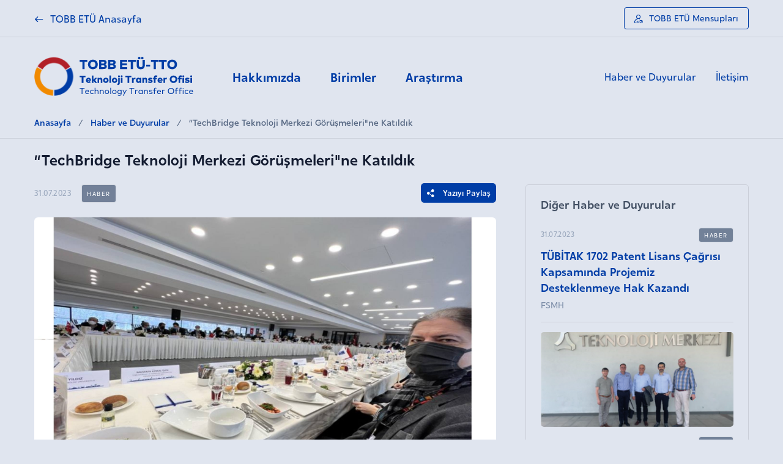

--- FILE ---
content_type: text/html; charset=UTF-8
request_url: https://tto.etu.edu.tr/haberler/detay/techbridge-teknoloji-merkezi-gorusmelerine-katildik
body_size: 5014
content:
<!doctype html>
        <html lang="en" theme="light">
        <head>
    <meta charset="utf-8">
    <title>“TechBridge Teknoloji Merkezi Görüşmeleri&#34;ne Katıldık</title>
    <meta name="color-scheme" content="egitim">
    <meta name="title" content="“TechBridge Teknoloji Merkezi Görüşmeleri&#34;ne Katıldık" />
    <meta name="viewport" content="width=device-width, initial-scale=1">
    <meta name="identifier-url" content="https://tto.etu.edu.tr" />
    <meta name="description" content="TOBB, TOBB ETÜ, patent, ticarileştirme, vergi avantajı, vergi istisnası, yatırım, finansal kaynaklara erişim, bilişim teknolojileri, kuantum bilgisayar, medikal, sağlık teknolojileri, yazılım" />
        <meta http-equiv="X-UA-Compatible" content="IE=edge" />
    <link href="//fonts.googleapis.com" rel="dns-prefetch">
    <link href="//ajax.googleapis.com" rel="dns-prefetch">
    <link href="//google-analytics.com" rel="dns-prefetch">
    <link href="//www.google-analytics.com" rel="dns-prefetch">
    <link href="//s.w.org" rel="dns-prefetch">
    <meta name="author" content="" />
    <meta name="language" content="" />
    <meta name="copyright" content="© 2026" />
    <meta name="robots" content="All" />
    <link rel="icon" href="/views/web/assets/img/_icons/favicon.ico?v=1.1.1" type="image/x-icon">
    <link rel="shortcut icon" href="/views/web/assets/img/_icons/favicon.ico?v=1.1.1" type="image/x-icon">
    <link rel="canonical" href="https://tto.etu.edu.tr/haberler/detay/techbridge-teknoloji-merkezi-gorusmelerine-katildik" />
        <link href="/views/web/assets/css/main.css?v=1.1.1" rel="stylesheet" type="text/css" media="all" />
        <script src="/views/web/assets/js/_vendor/jquery.js?v=1.1.1"></script>
    <script src="/views/web/assets/js/main.js?v=1.1.1"></script>
    </head>

<body class="haberler">
<noscript><iframe src="https://www.googletagmanager.com/ns.html?id=" height="0" width="0" style="display:none;visibility:hidden"></iframe></noscript>
<div id="swup" class="site_main transition-fade">
    <div class="site_top_header" onclick="$('html').toggleClass('sub-mobile-menu-active');">
        <div class="site_top_header_links">
            <div class="container">
                <div class="link_list">
                    <div>
                        <a href="https://etu.edu.tr?utm_source=TTO&utm_medium=tto_header"><em class="icon icon-left-arrow"></em> TOBB ETÜ Anasayfa</a>
                    </div>
                    <div>
                                                    <a href="javascript:;" onclick="$('#mensupLoginBox').show();" class="loginBtn"><em class="icon icon-login"></em> TOBB ETÜ Mensupları</a>
                                            </div>
                </div>
            </div>
        </div>
    </div>
    <div class="site_header container">
        <header>
            <a href="/" class="logo" title="TOBB ETÜ | Teknoloji Transfer Ofisi"><img src="/views/web/assets/img/logo.svg" alt="TOBB ETÜ | Teknoloji Transfer Ofisi"></a>
            <nav>
                                <div class="main">
                                        <div class="main-Item">
                        <button onclick="$('.main-Pop, .main-Item button').removeClass('active');$(this).toggleClass('active').next('.main-Pop').toggleClass('active');">Hakkımızda</button>
                                                <div class="main-Pop">
                            <div class="main-Pop-Wrap">
                                                                <div>
                                    <strong>Hakkımızda</strong>
                                    <p>TOBB ET&Uuml; - Teknoloji Transfer Ofisi (TTO) &uuml;niversitemizin teknoloji transfer kapasitesini ve yeteneklerini artırmak amacıyla, t&uuml;m proje, patent, laboratuvar ve girişimcilik faaliyetlerini &Uuml;niversitemiz adına y&uuml;r&uuml;tmektedir.</p>
                                </div>
                                                                <ul>
                                                                        <li><a href="/sayfa/genel-bakis" >Genel Bakış</a></li>
                                                                        <li><a href="/sayfa/vizyon-ve-misyon" >Vizyon ve Misyon</a></li>
                                                                        <li><a href="/sayfa/birimler" >Birimler</a></li>
                                                                        <li><a href="/ekibimiz" >Ekibimiz</a></li>
                                                                        <li><a href="/icra-kurulu" >İcra Kurulu</a></li>
                                                                    </ul>
                            </div>
                        </div>
                                            </div>
                                        <div class="main-Item">
                        <button onclick="$('.main-Pop, .main-Item button').removeClass('active');$(this).toggleClass('active').next('.main-Pop').toggleClass('active');">Birimler</button>
                                                <div class="main-Pop">
                            <div class="main-Pop-Wrap">
                                                                <div>
                                    <strong>Birimler</strong>
                                    <p>TTO; proje destek hizmetleri, üniversite-sanayi işbirliği, fikri ve sınai mülkiyet hakları yönetimi ile girişimcilik birimlerinden oluşmaktadır.</p>
                                </div>
                                                                <ul>
                                                                        <li><a href="/birimler/universite-sanayi-isbirligi" >&Uuml;niversite Sanayi İşbirliği</a></li>
                                                                        <li><a href="/birimler/fikri-sinai-ve-mulkiyet-haklari" >Fikri Sinai ve M&uuml;lkiyet Hakları</a></li>
                                                                        <li><a href="/birimler/proje-yonetimi-birimi" >Proje Destek Hizmetleri</a></li>
                                                                        <li><a href="/birimler/girisimcilik" >Girişimcilik</a></li>
                                                                    </ul>
                            </div>
                        </div>
                                            </div>
                                        <div class="main-Item">
                        <button onclick="$('.main-Pop, .main-Item button').removeClass('active');$(this).toggleClass('active').next('.main-Pop').toggleClass('active');">Araştırma</button>
                                                <div class="main-Pop">
                            <div class="main-Pop-Wrap">
                                                                <div>
                                    <strong>Araştırma</strong>
                                    <p>TOBB ETÜ Araştırma altyapıları ve çıktılarına bu sayfadan ulaşabilirsiniz</p>
                                </div>
                                                                <ul>
                                                                        <li><a href="https://www.etu.edu.tr/tr/akademik" target="_blank">Akademik Birimler</a></li>
                                                                        <li><a href="https://gcris.etu.edu.tr/?locale=tr" target="_blank">Araştırma Bilgi Sistemi (GCRIS)</a></li>
                                                                        <li><a href="/lab" >ETÜ Teknoloji Merkezi</a></li>
                                                                        <li><a href="https://hidro.etu.edu.tr/tr" target="_blank">TOBB ETÜ Hidro</a></li>
                                                                        <li><a href="/sayfa/bulus-portfoyu" >Buluş Portf&ouml;y&uuml;</a></li>
                                                                    </ul>
                            </div>
                        </div>
                                            </div>
                                    </div>
                                <div class="others">
                    <a href="/haberler">Haber ve Duyurular</a>
                    <a href="/iletisim">İletişim</a>
                </div>
            </nav>
            <div class="mobile_nav">
                <svg id="mNav" onclick="$('html').toggleClass('menu-active');" viewBox="0 0 100 100" width="80">
                    <path class="line top" d="m 70,33 h -40 c 0,0 -6,1.368796 -6,8.5 0,7.131204 6,8.5013 6,8.5013 l 20,-0.0013" />
                    <path class="line middle" d="m 70,50 h -40" />
                    <path class="line bottom" d="m 69.575405,67.073826 h -40 c -5.592752,0 -6.873604,-9.348582 1.371031,-9.348582 8.244634,0 19.053564,21.797129 19.053564,12.274756 l 0,-40" />
                </svg>
            </div>
        </header>
    </div>

<div class="container">
    <div class="breadcrumb-Wrap">
    <ol class="breadcrumb">
        <li><a href="/">Anasayfa</a></li>
                                    <li><a href="/haberler">Haber ve Duyurular</a></li>
                            <li><a href="">“TechBridge Teknoloji Merkezi Görüşmeleri&#34;ne Katıldık</a></li>
                        </ol>
</div>
    <section class="pages" data-page="haberler">
        <header class="pages-InnerHeader">
            <h1>“TechBridge Teknoloji Merkezi Görüşmeleri&#34;ne Katıldık</h1>
        </header>

        <div class="pages__content">
            <div class="pages__inner">
                <div class="haber_header">
                    <div class="haber_header__item"><time>31.07.2023</time> <a href="/haberler?t=H">Haber</a></div>
                    <div class="haber_header__item"><span id="paylas"><em class="icon icon-share"></em> Yazıyı Paylaş</span></div>
                </div>
                                <a href="javascript:;"><img src="/files/haberler/32_tr.jpg?v=1698412711" alt="“TechBridge Teknoloji Merkezi Görüşmeleri&#34;ne Katıldık"></a>
                                <p>Ankara B&uuml;y&uuml;kşehir Belediyesi&rsquo;nin ger&ccedil;ekleştirdiği &ldquo;TechBridge Teknoloji Merkezi G&ouml;r&uuml;şmeleri&rdquo;ne akademisyenlerimiz &Ouml;ğr. G&ouml;r. R. Oğuz Sağdı&ccedil; ve Dr. &Ouml;ğr. &Uuml;yesi H. Arda Tokat ile birlikte katıldık, Ankara ve girişimcilik ekosistemi i&ccedil;in fikirlerimizi paylaştık.</p>
<p>Şubat, 2022</p>            </div>
            
                        <aside>
                <strong class="side_header">Diğer Haber ve Duyurular</strong>
                <div class="news_list">
                                        <div class="news__item" >
                        <a href="/haberler/detay/tubitak-1702-patent-lisans-cagrisi-kapsaminda-projemiz-desteklenmeye-hak-kazandi" >
                                                        <div><time>31.07.2023</time> <em>Haber</em></div>
                            <strong>TÜBİTAK 1702 Patent Lisans Çağrısı Kapsamında Projemiz Desteklenmeye Hak Kazandı</strong>
                            <span>FSMH</span>
                        </a>
                    </div>
                                        <div class="news__item" data-type="photo">
                        <a href="/haberler/detay/arizona-state-university-ile-isbirligi-gorusmesi" class="photo">
                                                            <img src="/files/haberler/25_tr_tn.png?v=1690874806" alt="Arizona State University ile İşbirliği Görüşmesi">
                                                        <div><time>31.07.2023</time> <em>Haber</em></div>
                            <strong>Arizona State University ile İşbirliği Görüşmesi</strong>
                            <span>İşbirliği</span>
                        </a>
                    </div>
                                        <div class="news__item" >
                        <a href="/haberler/detay/tobb-etu-aselsan-isbirligi-ile-ssb-destekli-proje-sozlesmesi-imzalandi" >
                                                        <div><time>28.07.2023</time> <em>Haber</em></div>
                            <strong>TOBB ETÜ Aselsan İşbirliği ile SSB Destekli Proje Sözleşmesi İmzalandı</strong>
                            <span>Üniversite - Sanayi İşbirliği</span>
                        </a>
                    </div>
                                    </div>
            </aside>
                    </div>
    </section>
</div>

    </div><!-- site_main -->
    <footer class="site_footer">
        <div class="container">
            <div class="site_footer__wrap">
                <div class="site_footer__list">
                    
                    
                                    </div>
                <div class="site_footer__AdSocial">
                    <div class="site_footer__Adres">
                        <strong>İletişim</strong>
                        <address>Teknoloji Merkezi Binası, Söğütözü Cd.<br>
                                 No:43, Teknoloji Transfer Ofisi<br>
                                 Ankara, Türkiye</address>
                        <a href="mailto:tto@etu.edu.tr">tto@etu.edu.tr</a>
                    </div>
                    <div class="site_footer__social">
                        <a href="https://www.linkedin.com/in/tobb-etu-technology-transfer-office-453047a5/" title="Linkedin" target="_blank"><em class="icon icon-linkedin"></em></a>
                        <a href="https://fb.com/TOBB-ETU-Teknoloji-Transfer-Ofisi-901633993244058/" title="Facebook" target="_blank"><em class="icon icon-facebook"></em></a>
                        <a href="https://twitter.com/etu_tto" title="Twitter" target="_blank"><em class="icon icon-twitter"></em></a>
                    </div>
                </div>

                <div class="site_footer__sub-links">
                    <strong onclick="$(this).toggleClass('active').next('ul').toggleClass('active');">Faydalı Bağlantılar</strong>
                    <ul>
                        <li><a title="TOBB" href="https://www.tobb.org.tr" target="_blank"><img width="73" height="72" src="/views/web/_images/_common/tobb-logo.svg" alt="Türkiye Odalar ve Borsalar Birliği (TOBB)"></a></li>
                        <li><a title="TOBB ETÜ" href="https://www.etu.edu.tr" target="_blank"><img width="73" height="72" src="/views/web/_images/_common/tobb-etu-logo.svg" alt="TOBB Ekonomi ve Teknoloji Üniversitesi (TOBB ETÜ)"></a></li>
                        <li><a title="TEPAV" href="https://www.tepav.org.tr" target="_blank"><img width="77" height="31" src="/views/web/_images/_common/garaj-logo.svg" alt="GARAJ"></a></li>
                    </ul>
                </div>


                <div class="site_footer__copy">
                    <div class="site_footer__copy__left">
                        <div class="logo">
                            <img src="/views/web/_images/_common/sectigo.svg" alt="Secured by Setigo SSL">
                        </div>
                        <p>TOBB ETÜ - Transfer Teknoloji Ofisi, 2026 Tüm Hakları Saklıdır. <a href="/sayfa/kvkk-aydinlatma-metni">KVKK Metni</a></p>
                    </div>
                    <div class="site_footer__copy__right">
                        <p itemscope="" itemprop="organization" itemtype="http://schema.org/Organization">crafted by <a href="https://www.horato.com/?utm_source=KopekKoleji&utm_medium=footer&utm_campaign=horato" title="Horato ® — Ödüllü Yazılım Firması" target="_blank" itemprop="url"><span itemprop="name">Horato</span></a></p>
                    </div>
                </div>
            </div>
        </div>
    </footer>

    <div id="mensupLoginBox" class="mensup_login" style="display: none;">
        <div class="mensup_login-Wrap">
            <div class="mensup_login-Form">
                <h1>TOBB ETÜ Mensubu Girişi</h1>
                <form action="/giris/giris" method="post" autocomplete="off" spellcheck="false">
                                            <input type="hidden" name="_token" value="hVglB6fsFZhUgHmqsVdNR21bSwLIU3s8eEPthrpa4Isci7sq19NAnKmLhUK24Zp/4fy0JnnwKsPSNUwNHgbMlASzkB7+vQ4tEeY97SEXFvRpDzE98B5im79HYjfPxVRD"/>
                                        <div class="form_item">
                        <input type="text" spellcheck="false" id="email" name="email" placeholder="E-posta Adresi" required>
                        <label for="email">E-posta Adresi</label>
                    </div>
                    <div class="form_item">
                        <input type="password" spellcheck="false" id="password" name="password" placeholder="Şifre" required>
                        <label for="password">Şifre</label>
                    </div>
                    <div class="form_item">
                        <button type="submit" class="btn btn-lg btn-primary btn-block" name="submit">Gönder</button>
                    </div>
                    <div class="mensup_login-Footer">
                        <span onclick="alert('Kullanıcı Adınızı ve/veya Şifrenizi almak için TTO Bilgi İşlem Merkezi ile iletişime geçmeniz gerekmektedir.');">Kullanıcı adımı ve/veya şifremi unuttum</span>
                    </div>
                    <div onclick="$('#mensupLoginBox').hide();" class="icon icon-close"></div>
                </form>
            </div>
        </div>
    </div>

    <script>
        function alertBox(mesaj, tipGelen) {
            var tip = '';
            switch(tipGelen) {
                case "info": tip = 'Bilgi'; break;
                case "success":tip = 'İşlem Başarılı';break;
                case "error":tip = 'Hata';break;
                case "warning":tip = 'Uyarı';break;
                default:tip = 'Bilgi';break;
            }
            alertMe.alert({title: tip, content: mesaj, alertBtnText: 'Tamam'});
        }

        function notifBox(mesaj, tipGelen) {
            $('#alertbox').attr("data-tip", tipGelen);
            $('#notif-p').html(mesaj);
            $('#alertbox').fadeIn(300);

            setTimeout(function() {$('.alert-box').fadeOut(360);}, 8000);
        }

        
        var startTime = new Date().getTime();
        var refreshTime = 30000;
        var interval = window.setInterval(function () {
            if(new Date().getTime() - startTime > 300000){
                clearInterval(interval);
                return;
            }
            $.get("/index/update-session");
        }, refreshTime);
    </script>

    <div role="alertdialog" class="alert-box" data-tip="" style="display: none;" id="alertbox">
        <div role="alert" class="alert-box__wrap">
            <p class="alert-box__txt" id="notif-p"></p>
        </div>
    </div>

                        <script src="/views/web/assets/js/_plugins/common.js?v=1.1.1"></script>
                    <script src="/views/web/assets/js/main.js?v=1.1.1"></script>
                    <script src="/views/web/assets/js/_pages/haber.js?v=1.1.1"></script>
            

    <!--  Common Footer Practices -->
    
    </body>
</html>


<div class="news__item" >
    <a href="/haberler/detay/tobb-etu-aselsan-isbirligi-ile-ssb-destekli-proje-sozlesmesi-imzalandi" >
                <div><time>28.07.2023</time> <em class="">Haber</em></div>
        <strong>TOBB ETÜ Aselsan İşbirliği ile SSB Destekli Proje Sözleşmesi İmzalandı</strong>
        <span>Üniversite - Sanayi İşbirliği</span>
    </a>
</div>


--- FILE ---
content_type: text/css
request_url: https://tto.etu.edu.tr/views/web/assets/css/main.css?v=1.1.1
body_size: 32127
content:
/*!
*  Hand Crafted Framework by Horato
* Copyright (c) 2020 Horato A.Ş.
* www.horato.com // follow us @HORATOINTERNET
*/:root{color-scheme:light ciftlik}:root[theme="light"],html[theme=light]{--color-bg:#E0E5EF;--color-primary:#131B30;--color-primary-inverted:#fff;--color-secondary:#B12027;--color-pop-up-bg:rgba(19,27,48,0.7);--color-light-bg:#EFF2F7;--color-medium-bg:#d0d6de;--color-light-button-bg:#e5e8ed;--color-light-button-border:#dedee9;--color-link:#003DA6;--color-link-hover:#002a73;--color-link-active:#00215a;--color-light-text:#7e8fa9;--color-medium-text:#576883;--color-dark-text:#435064;--color-border:#CACED8;--color-border-hover:#b2b8c7;--color-input:#D2D7E3;--color-input-hover:#EAEEF6;--color-input-active:#b3bbcf;--color-placeholder:#585E69;--color-error:#B12027;--color-error-bg:#F0D0D0;--color-warning:#493421;--color-warning-bg:#F0E3D0;--color-success:#0F5C32;--color-success-bg:#D0F3D9;--color-info:#2A3F62;--color-info-bg:#C4E7F9}.container,.container-full{-webkit-box-sizing:border-box;-moz-box-sizing:border-box;box-sizing:border-box;width:100%;margin-right:auto;margin-left:auto;padding-right:1rem;padding-left:1rem}.container .grid,.container-full .grid{margin-right:-.5rem;margin-left:-.5rem}@media (min-width: 576px){.container{max-width:100%}}@media (min-width: 768px){.container{max-width:100%}}@media (min-width: 992px){.container{max-width:100%}}@media (min-width: 1200px){.container{max-width:1200px}}@media (min-width: 1200px){.container{max-width:1200px}}html,body,body div,span,object,iframe,h1,h2,h3,h4,h5,h6,p,blockquote,pre,abbr,address,cite,code,del,dfn,em,img,ins,kbd,q,samp,small,strong,sub,sup,var,b,i,dl,dt,dd,ol,ul,li,fieldset,form,label,legend,table,caption,tbody,tfoot,thead,tr,th,td,article,aside,figure,footer,header,menu,nav,section,time,mark,audio,video,details,summary{margin:0;padding:0;border:0;font-size:100%;font-weight:normal;vertical-align:baseline;background:transparent}main,article,aside,figure,footer,header,nav,section,details,summary{display:block}html{box-sizing:border-box}*,*:before,*:after{box-sizing:inherit}img,object,embed{max-width:100%}html{overflow-y:scroll}ul{list-style:none}blockquote,q{quotes:none}blockquote:before,blockquote:after,q:before,q:after{content:'';content:none}a{margin:0;padding:0;font-size:100%;vertical-align:baseline;background:transparent}del{text-decoration:line-through}abbr[title],dfn[title]{border-bottom:1px dotted #000;cursor:help}table{border-collapse:separate;border-spacing:0}th{font-weight:bold;vertical-align:bottom}td{font-weight:normal;vertical-align:top}hr{display:block;height:1px;border:0;border-top:1px solid #ccc;margin:1em 0;padding:0}input,select{vertical-align:middle}pre{white-space:pre;white-space:pre-wrap;white-space:pre-line;word-wrap:break-word}input[type="radio"]{vertical-align:text-bottom}input[type="checkbox"]{vertical-align:bottom}.ie7 input[type="checkbox"]{vertical-align:baseline}.ie6 input{vertical-align:text-bottom}select,input,textarea{font:99% sans-serif}table{font-size:inherit;font:100%}small{font-size:85%}strong{font-weight:normal}td,td img{vertical-align:top}sub,sup{font-size:75%;line-height:0;position:relative}sup{top:-0.5em}sub{bottom:-0.25em}pre,code,kbd,samp{font-family:monospace, sans-serif}.clickable,label,input[type=button],input[type=submit],input[type=file],button{cursor:pointer}button,input,select,textarea{margin:0}button,input[type=button]{width:auto;overflow:visible}.ie7 img{-ms-interpolation-mode:bicubic}.clearfix:after{content:" ";display:block;clear:both}*,::before,::after{box-sizing:border-box}::before,::after{text-decoration:inherit;vertical-align:inherit}html{cursor:default;line-height:1.5;-moz-tab-size:4;tab-size:4;-webkit-tap-highlight-color:transparent;-ms-text-size-adjust:100%;-webkit-text-size-adjust:100%;word-break:break-word}body{margin:0}h1{font-size:2em;margin:0.67em 0}dl dl,dl ol,dl ul,ol dl,ul dl{margin:0}ol ol,ol ul,ul ol,ul ul{margin:0}hr{height:0;overflow:visible}main{display:block}nav ol,nav ul{list-style:none;padding:0}pre{font-family:monospace, monospace;font-size:1em}a{background-color:transparent}abbr[title]{text-decoration:underline;text-decoration:underline dotted}b,strong{font-weight:normal}code,kbd,samp{font-family:monospace, monospace;font-size:1em}small{font-size:80%}audio,canvas,iframe,img,svg,video{vertical-align:middle}audio,video{display:inline-block}audio:not([controls]){display:none;height:0}iframe{border-style:none}img{border-style:none}svg:not([fill]){fill:currentColor}svg:not(:root){overflow:hidden}table{border-collapse:collapse}button,input,select{margin:0}button{overflow:visible;text-transform:none}button,[type="button"],[type="reset"],[type="submit"]{-webkit-appearance:button}fieldset{border:1px solid #a0a0a0;padding:0.35em 0.75em 0.625em}input{overflow:visible}legend{color:inherit;display:table;max-width:100%;white-space:normal}progress{display:inline-block;vertical-align:baseline}select{text-transform:none}textarea{margin:0;overflow:auto;resize:vertical}[type="checkbox"],[type="radio"]{padding:0}[type="search"]{-webkit-appearance:textfield;outline-offset:-2px}::-webkit-inner-spin-button,::-webkit-outer-spin-button{height:auto}::-webkit-input-placeholder{color:inherit;opacity:0.54}::-webkit-search-decoration{-webkit-appearance:none}::-webkit-file-upload-button{-webkit-appearance:button;font:inherit}::-moz-focus-inner{border-style:none;padding:0}:-moz-focusring{outline:1px dotted ButtonText}:-moz-ui-invalid{box-shadow:none}details{display:block}dialog{background-color:white;border:solid;color:black;display:block;height:-moz-fit-content;height:-webkit-fit-content;height:fit-content;left:0;margin:auto;padding:1em;position:absolute;right:0;width:-moz-fit-content;width:-webkit-fit-content;width:fit-content}dialog:not([open]){display:none}summary{display:list-item}canvas{display:inline-block}template{display:none}a,area,button,input,label,select,summary,textarea,[tabindex]{-ms-touch-action:manipulation;touch-action:manipulation}[hidden]{display:none}[aria-busy="true"]{cursor:progress}[aria-controls]{cursor:pointer}[aria-disabled="true"],[disabled]{cursor:not-allowed}[aria-hidden="false"][hidden]{display:initial}[aria-hidden="false"][hidden]:not(:focus){clip:rect(0, 0, 0, 0);position:absolute}@font-face{font-family:'Book';font-style:normal;font-weight:normal;src:local("Ghino Book"),local("Ghino-Book"),url("/views/web/assets/fonts/_Web/Book.woff?v=1.0.0") format("woff"),url("/views/web/assets/fonts/_Web/Book.woff2?v=1.0.0") format("woff2");font-display:block}@font-face{font-family:'Medium';font-style:normal;font-weight:normal;src:local("Ghino Medium"),local("Ghino-Medium"),url("/views/web/assets/fonts/_Web/Medium.woff?v=1.0.0") format("woff"),url("/views/web/assets/fonts/_Web/Medium.woff2?v=1.0.0") format("woff2");font-display:block}@font-face{font-family:'SemiBold';font-style:normal;font-weight:normal;src:local("Ghino Semibold"),local("Ghino-Semibold"),url("/views/web/assets/fonts/_Web/Semibold.woff?v=1.0.0") format("woff"),url("/views/web/assets/fonts/_Web/Semibold.woff2?v=1.0.0") format("woff2");font-display:block}@font-face{font-family:'Bold';font-style:normal;font-weight:normal;src:local("Ghino Bold"),local("Ghino-Bold"),url("/views/web/assets/fonts/_Web/Bold.woff?v=1.0.0") format("woff"),url("/views/web/assets/fonts/_Web/Bold.woff2?v=1.0.0") format("woff2");font-display:block}@font-face{font-family:"IconFont";src:url("/views/web/assets/fonts/_Icon/Icons.woff") format("woff"),url("/views/web/assets/fonts/_Icon/Icons.woff2") format("woff2");font-weight:normal;font-style:normal;font-display:block}@media screen and (-webkit-min-device-pixel-ratio: 0){@font-face{font-family:"IconFont";src:url("/views/web/assets/fonts/_Icon/Icons.svg#Icons") format("svg")}}.icon:before{display:inline-flex;flex-wrap:wrap;justify-content:center;align-items:center;position:relative;font-family:"IconFont";font-style:normal;font-weight:normal;font-variant:normal;line-height:1;text-decoration:inherit;text-rendering:optimizeLegibility;text-transform:none;-moz-osx-font-smoothing:grayscale;-webkit-font-smoothing:antialiased;font-smoothing:antialiased}.icon-twitter:before{content:""}.icon-youtube:before{content:""}.icon-facebook:before{content:""}.icon-whatsapp:before{content:""}.icon-instagram:before{content:""}.icon-linkedin:before{content:""}.icon-login:before{content:""}.icon-right-arrow:before{content:""}.icon-left:before{content:""}.icon-left-arrow:before{content:""}.icon-up-arrow:before{content:""}.icon-right:before{content:""}.icon-down:before{content:""}.icon-scroll:before{content:""}.icon-double-left:before{content:""}.icon-double-right:before{content:""}.icon-universite-sanayi:before{content:""}.icon-girisimcilik:before{content:""}.icon-laboratuvar:before{content:""}.icon-destekler:before{content:""}.icon-proje-destekleri:before{content:""}.icon-fikri-sinai:before{content:""}.icon-mail:before{content:""}.icon-select-dwon:before{content:""}.icon-new-window:before{content:""}.icon-share:before{content:""}.icon-akademisyenler:before{content:""}.icon-sanayiciler:before{content:""}.icon-play:before{content:""}.icon-cihazlar:before{content:""}.icon-laboratuvar-1:before{content:""}.icon-elektrik-elektronik:before{content:""}.icon-malzeme-nano:before{content:""}.icon-biyomedikal:before{content:""}.icon-close:before{content:""}.icon-download:before{content:""}.icon-minus:before{content:""}.icon-check:before{content:""}.icon-close-1:before{content:""}.icon-more:before{content:""}.icon-homepage:before{content:""}.icon-calendar:before{content:""}.icon-plus:before{content:""}input[type=text],input[type=email],input[type=date],input[type=number],input[type=tel],input[type=search],input[type=password],textarea{-webkit-appearance:none;-moz-appearance:none;-webkit-border-radius:5px;-moz-border-radius:5px;-ms-border-radius:5px;border-radius:5px;-o-border-radius:5px;-webkit-background-clip:padding-box;-moz-background-clip:padding;background-clip:padding-box;color:var(--color-primary);width:100%;border:0.1rem solid var(--color-input);background-color:var(--color-input);font-size:18px;font-size:1.125rem;line-height:26px;line-height:1.625rem;height:64px;resize:none}@media (max-width: 47.99em){input[type=text],input[type=email],input[type=date],input[type=number],input[type=tel],input[type=search],input[type=password],textarea{font-size:16px;font-size:1rem;line-height:24px;line-height:1.5rem;height:60px}}input[type=text]:active,input[type=text]:focus,input[type=email]:active,input[type=email]:focus,input[type=date]:active,input[type=date]:focus,input[type=number]:active,input[type=number]:focus,input[type=tel]:active,input[type=tel]:focus,input[type=search]:active,input[type=search]:focus,input[type=password]:active,input[type=password]:focus,textarea:active,textarea:focus{border-color:var(--color-input-active);color:var(--color-primary)}input[type=text]:active+label,input[type=text]:focus+label,input[type=email]:active+label,input[type=email]:focus+label,input[type=date]:active+label,input[type=date]:focus+label,input[type=number]:active+label,input[type=number]:focus+label,input[type=tel]:active+label,input[type=tel]:focus+label,input[type=search]:active+label,input[type=search]:focus+label,input[type=password]:active+label,input[type=password]:focus+label,textarea:active+label,textarea:focus+label{color:var(--color-input-active)}input[type=text]:focus,input[type=email]:focus,input[type=date]:focus,input[type=number]:focus,input[type=tel]:focus,input[type=search]:focus,input[type=password]:focus,textarea:focus{outline:none}input[type=text]:disabled,input[type=email]:disabled,input[type=date]:disabled,input[type=number]:disabled,input[type=tel]:disabled,input[type=search]:disabled,input[type=password]:disabled,textarea:disabled{background-color:#324144 !important;border-color:#324144 !important;color:#6d7e82 !important}input[type=text]:disabled+label,input[type=email]:disabled+label,input[type=date]:disabled+label,input[type=number]:disabled+label,input[type=tel]:disabled+label,input[type=search]:disabled+label,input[type=password]:disabled+label,textarea:disabled+label{color:#7c898a !important;opacity:.5 !important}input:-webkit-autofill,input:-webkit-autofill:hover,input:-webkit-autofill:focus,textarea:-webkit-autofill,textarea:-webkit-autofill:hover,textarea:-webkit-autofill:focus,select:-webkit-autofill,select:-webkit-autofill:hover,select:-webkit-autofill:focus{border:0.1rem solid var(--color-input-active) !important;-webkit-text-fill-color:var(--color-primary) !important;-webkit-box-shadow:0 0 0 1000px var(--color-input) inset !important;background-clip:content-box !important;transition:none !important}input::-webkit-contacts-auto-fill-button,input::-webkit-credentials-auto-fill-button{visibility:hidden;pointer-events:none;position:absolute;right:0}input[type="search"]::-webkit-search-decoration,input[type="search"]::-webkit-search-cancel-button,input[type="search"]::-webkit-search-results-button,input[type="search"]::-webkit-search-results-decoration{display:none}.form_item{position:relative;margin-top:3%}.form_item span.error{display:block;font-size:12px;font-size:0.75rem;line-height:20px;line-height:1.25rem;padding:.25rem 0 0;color:var(--color-error-bg)}.form_item .select{background-color:var(--color-input);-webkit-border-radius:6px;-moz-border-radius:6px;-ms-border-radius:6px;border-radius:6px;-o-border-radius:6px;-webkit-background-clip:padding-box;-moz-background-clip:padding;background-clip:padding-box;height:64px;position:relative}@media (max-width: 47.99em){.form_item .select{font-size:16px;font-size:1rem;line-height:24px;line-height:1.5rem;height:60px}}.form_item .select:after{font-family:"IconFont" !important;font-style:normal !important;font-weight:normal !important;font-variant:normal !important;text-transform:none !important;speak:none;line-height:1;-webkit-font-smoothing:antialiased;-moz-osx-font-smoothing:grayscale;content:"";right:1.25rem;position:relative;top:50%;-webkit-transform:translateY(-50%);-ms-transform:translateY(-50%);transform:translateY(-50%);-khtml-transform:translateY(-50%);position:absolute;pointer-events:none;z-index:2;display:block;font-size:14px;margin-top:.1rem;opacity:.5}@media (max-width: 47.99em){.form_item .select:after{font-size:12px}}.form_item .select[data-type="disabled"]{pointer-events:none}.form_item .select[data-type="disabled"]:after{opacity:.15}.form_item .select label{left:1rem;position:absolute;top:.375rem;font-size:.85rem;transition:top 0.2s;-o-transition:top 0.2s;-moz-transition:top 0.2s;-webkit-transition:top 0.2s;-ms-transition:top 0.2s;color:var(--color-primary);-webkit-user-select:none;-moz-user-select:none;-ms-user-select:none;user-select:none;pointer-events:none;z-index:2;opacity:.35}@media (max-width: 47.99em){.form_item .select label{font-size:16px;font-size:1rem;line-height:24px;line-height:1.5rem}}.form_item .select:focus,.form_item .select:active{background-color:var(--color-input-active)}.form_item .select option:disabled{color:var(--color-medium-text)}.form_item .select select{position:absolute;top:0;left:0;width:100%;-webkit-border-radius:6px;-moz-border-radius:6px;-ms-border-radius:6px;border-radius:6px;-o-border-radius:6px;-webkit-background-clip:padding-box;-moz-background-clip:padding;background-clip:padding-box;height:64px;outline:none;padding:1.25rem 1rem 0;-webkit-appearance:none;appearance:none;border:1px solid var(--color-input-hover);font-size:18px;font-size:1.125rem;line-height:20px;line-height:1.25rem;background-color:var(--color-input-hover)}@media (max-width: 47.99em){.form_item .select select{font-size:16px;font-size:1rem;line-height:24px;line-height:1.5rem;height:60px}}.form_item .select select:focus,.form_item .select select:active{background-color:var(--color-input-hover);border-color:var(--color-input-active);color:var(--color-primary)}.form_item .select select:focus+label,.form_item .select select:active+label{opacity:.5}.form_item .select select:valid{background-color:var(--color-input-hover);border-color:var(--color-input-hover);color:var(--color-primary)}.form_item .select select:valid+label{opacity:.5}.form_item .select select:invalid{background-color:var(--color-input);border-color:var(--color-input);color:rgba(0,0,0,0)}.form_item .select select:invalid+label{font-size:18px;font-size:1.125rem;line-height:26px;line-height:1.625rem;color:var(--color-primary);top:1.125rem;opacity:.5}@media (max-width: 47.99em){.form_item .select select:invalid+label{font-size:16px;font-size:1rem;line-height:24px;line-height:1.5rem}}.form_item .select select:disabled{background-color:var(--color-input);border-color:var(--color-input);color:rgba(0,0,0,0)}.form_item .select select:disabled+label{font-size:18px;font-size:1.125rem;line-height:26px;line-height:1.625rem;color:var(--color-primary);top:1.125rem;opacity:.15}@media (max-width: 47.99em){.form_item .select select:disabled+label{font-size:16px;font-size:1rem;line-height:24px;line-height:1.5rem}}.form_item .info{padding:.5rem 0;position:relative;display:flex;align-items:center;flex-flow:row wrap}.form_item .info:before{font-family:"IconFont" !important;font-style:normal !important;font-weight:normal !important;font-variant:normal !important;text-transform:none !important;speak:none;line-height:1;-webkit-font-smoothing:antialiased;-moz-osx-font-smoothing:grayscale;flex-basis:30px;opacity:.75;top:.05rem;position:relative;color:var(--color-medium-text)}.form_item .info strong{flex:1;font-size:13px;color:var(--color-medium-text)}.form_item[data-text] input{padding-right:3rem}.form_item[data-text]:after{content:attr(data-text);position:absolute;right:1rem;top:2.3rem;font-size:.925rem;color:var(--color-light-text);font-family:"Medium";pointer-events:none}.form_item[data-big-text] input{padding-right:3rem}.form_item[data-big-text]:after{content:attr(data-big-text);position:relative;top:50%;-webkit-transform:translateY(-50%);-ms-transform:translateY(-50%);transform:translateY(-50%);-khtml-transform:translateY(-50%);position:absolute;right:1rem;font-size:20px;color:var(--color-light-text);font-family:"Medium";pointer-events:none}.form_item input[type=text],.form_item input[type=email],.form_item input[type=date],.form_item input[type=number],.form_item input[type=tel],.form_item input[type=search],.form_item input[type=password]{padding:1rem .75rem 1rem}.form_item input[type=text].error,.form_item input[type=email].error,.form_item input[type=date].error,.form_item input[type=number].error,.form_item input[type=tel].error,.form_item input[type=search].error,.form_item input[type=password].error{border-color:var(--color-error-bg)}.form_item input[type=text]:not(:placeholder-shown),.form_item input[type=email]:not(:placeholder-shown),.form_item input[type=date]:not(:placeholder-shown),.form_item input[type=number]:not(:placeholder-shown),.form_item input[type=tel]:not(:placeholder-shown),.form_item input[type=search]:not(:placeholder-shown),.form_item input[type=password]:not(:placeholder-shown){padding-top:2rem}.form_item textarea{padding:1rem .75rem 1rem}.form_item textarea:not(:placeholder-shown){padding-top:1.7rem;border-color:rgba(255,255,255,0);border-style:hidden}.form_item input[type=date]::-webkit-inner-spin-button{display:none}.form_item input[type=date]::-webkit-clear-button{display:none;-webkit-appearance:none}.form_item input[type=date]::-webkit-calendar-picker-indicator{position:absolute;top:0;left:0;width:100%;height:100%;opacity:0}.form_item input[type=date]+label{width:100%}.form_item input[type=date]+label:after{font-family:"IconFont" !important;font-style:normal !important;font-weight:normal !important;font-variant:normal !important;text-transform:none !important;speak:none;line-height:1;-webkit-font-smoothing:antialiased;-moz-osx-font-smoothing:grayscale;content:"";position:absolute;pointer-events:none;font-size:20px;top:calc(50% + 6px);right:2rem;opacity:1}.form_item input[type=text]:not(:placeholder-shown),.form_item input[type=email]:not(:placeholder-shown),.form_item input[type=number]:not(:placeholder-shown),.form_item input[type=tel]:not(:placeholder-shown),.form_item input[type=date]:not(:placeholder-shown),.form_item input[type=search]:not(:placeholder-shown),.form_item input[type=password]:not(:placeholder-shown),.form_item textarea:not(:placeholder-shown){background-color:var(--color-input-hover);border-color:var(--color-border);color:var(--color-primary)}.form_item input[type=text]+label,.form_item input[type=email]+label,.form_item input[type=number]+label,.form_item input[type=tel]+label,.form_item input[type=date]+label,.form_item input[type=search]+label,.form_item input[type=password]+label,.form_item textarea+label{left:.75rem;position:absolute;top:1rem;opacity:0;font-size:.85rem;transition:all 0.2s;-o-transition:all 0.2s;-moz-transition:all 0.2s;-webkit-transition:all 0.2s;-ms-transition:all 0.2s;color:var(--color-primary);-webkit-user-select:none;-moz-user-select:none;-ms-user-select:none;user-select:none;pointer-events:none}.form_item input[type=text]:not(:placeholder-shown)+label,.form_item input[type=email]:not(:placeholder-shown)+label,.form_item input[type=number]:not(:placeholder-shown)+label,.form_item input[type=tel]:not(:placeholder-shown)+label,.form_item input[type=date]:not(:placeholder-shown)+label,.form_item input[type=password]:not(:placeholder-shown)+label,.form_item input[type=search]:not(:placeholder-shown)+label,.form_item textarea:not(:placeholder-shown)+label{transform:translate(0, -50%);-o-transform:translate(0, -50%);-moz-transform:translate(0, -50%);-webkit-transform:translate(0, -50%);-ms-transform:translate(0, -50%);opacity:.35}textarea{resize:none;overflow-x:hidden;box-sizing:border-box;min-height:61px}.two_row_item{position:relative;display:flex;flex-flow:row wrap;justify-content:space-between}.two_row_item .form_item{flex-basis:48.5%}@media (max-width: 47.99em){.two_row_item .form_item{flex-basis:100%}}.two_row_item[data-type=with-select] .form_select{flex-basis:26%;margin-left:.5rem}.form_select{position:relative}.form_select:after{font-family:"IconFont" !important;font-style:normal !important;font-weight:normal !important;font-variant:normal !important;text-transform:none !important;speak:none;line-height:1;-webkit-font-smoothing:antialiased;-moz-osx-font-smoothing:grayscale;position:absolute;right:.795rem;top:1.55rem;content:"";font-size:8px;pointer-events:none}.form_select select{display:block;font-size:16px;font-family:"Book";font-weight:normal;color:var(--color-dark-text);line-height:1.3rem;padding:1.1rem 1.5rem 1.1rem 1rem;width:100%;max-width:100%;box-sizing:border-box;margin:0;border:0.1rem solid var(--color-border);-webkit-border-radius:4px;-moz-border-radius:4px;-ms-border-radius:4px;border-radius:4px;-o-border-radius:4px;-webkit-background-clip:padding-box;-moz-background-clip:padding;background-clip:padding-box;-moz-appearance:none;-webkit-appearance:none;appearance:none;background-color:var(--color-input)}.form_select select::-ms-expand{display:none}@media (hover: hover){.form_select select:hover{border-color:var(--color-input-hover)}.form_select select:active,.form_select select:focus{border-color:var(--color-link)}.form_select select:focus{outline:none}}.form_select select option{font-weight:normal}.form_select[data-type="sm"]:after{top:1.185rem;font-size:6px}.form_select[data-type="sm"] select{font-size:12px;height:2.5rem;font-family:"Medium";padding:.5rem 1.75rem .5rem .625rem}.form_select[data-type="md"]:after{top:1.4575rem}.form_select[data-type="md"] select{font-size:16px;height:3.325rem;padding:.75rem 2rem 1rem .75rem}.form_select[data-type="md withlabel"]:after{top:3.175rem}.form_select[data-type="md withlabel"] select{font-size:16px;height:3.325rem;padding:.75rem 1.85rem 1rem .75rem}.form_check,.form_radio{position:relative;display:flex;flex-flow:row wrap}.form_check label,.form_radio label{display:inline-block;vertical-align:middle;cursor:pointer;position:relative}.form_check input,.form_radio input{opacity:0;position:absolute;display:inline-block;vertical-align:middle;margin:.5rem;cursor:pointer}.form_check input.error+label:before,.form_radio input.error+label:before{-webkit-box-shadow:0 0 0 0.1rem var(--color-error-bg);-moz-box-shadow:0 0 0 0.1rem var(--color-error-bg);-ms-box-shadow:0 0 0 0.1rem var(--color-error-bg);box-shadow:0 0 0 0.1rem var(--color-error-bg);-o-box-shadow:0 0 0 0.1rem var(--color-error-bg);background-color:#614e4e}.form_check input.error ~ span.error,.form_radio input.error ~ span.error{margin-left:calc(1rem + 24px)}.form_check input+label,.form_radio input+label{color:var(--color-light-text);display:flex;align-items:center;position:relative}.form_check input+label span,.form_radio input+label span{font-size:16px;font-size:1rem;line-height:23px;line-height:1.4375rem;flex:1}.form_check input+label:before,.form_check input+label:after,.form_radio input+label:before,.form_radio input+label:after{content:'';background:transparent;left:0;top:.875rem;width:24px;height:24px;padding:2px;text-align:center}.form_check input+label:before,.form_radio input+label:before{border:0.1rem solid var(--color-input);opacity:.5;-webkit-border-radius:5px;-moz-border-radius:5px;-ms-border-radius:5px;border-radius:5px;-o-border-radius:5px;-webkit-background-clip:padding-box;-moz-background-clip:padding;background-clip:padding-box;flex-basis:24px;margin-right:1rem;background-color:var(--color-medium-text)}.form_check input+label:after,.form_radio input+label:after{font-family:"IconFont" !important;font-style:normal !important;font-weight:normal !important;font-variant:normal !important;text-transform:none !important;speak:none;line-height:1;-webkit-font-smoothing:antialiased;-moz-osx-font-smoothing:grayscale;position:absolute;content:"";color:var(--color-input);opacity:0;font-size:13px;line-height:0;transform:translateY(-50%);-o-transform:translateY(-50%);-moz-transform:translateY(-50%);-webkit-transform:translateY(-50%);-ms-transform:translateY(-50%);top:calc(50% + .7rem)}.form_check input+label a,.form_radio input+label a{color:var(--color-light-text);position:relative}.form_check input+label a:after,.form_radio input+label a:after{content:"";position:absolute;left:0;top:100%;width:100%;height:.1rem;border-bottom:0.1rem dotted var(--color-light-text);opacity:.5}.form_check input[type=radio]+label:before,.form_check input[type=radio]+label:after,.form_radio input[type=radio]+label:before,.form_radio input[type=radio]+label:after{top:.025rem}.form_check input[type=radio]+label:before,.form_radio input[type=radio]+label:before{border-radius:50%}.form_check input[type=radio]:checked+label,.form_radio input[type=radio]:checked+label{color:var(--color-light-text)}.form_check input[type=radio]:checked+label a,.form_radio input[type=radio]:checked+label a{color:var(--color-primary)}.form_check input[type=radio]:checked+label:before,.form_radio input[type=radio]:checked+label:before{background:var(--color-link);opacity:1}.form_check input[type=radio]:checked+label:after,.form_radio input[type=radio]:checked+label:after{content:"";width:10px;height:10px;-webkit-border-radius:10px;-moz-border-radius:10px;-ms-border-radius:10px;border-radius:10px;-o-border-radius:10px;-webkit-background-clip:padding-box;-moz-background-clip:padding;background-clip:padding-box;-webkit-box-shadow:inset -5px -5px 0 -4px rgba(0,0,0,0.15);-moz-box-shadow:inset -5px -5px 0 -4px rgba(0,0,0,0.15);-ms-box-shadow:inset -5px -5px 0 -4px rgba(0,0,0,0.15);box-shadow:inset -5px -5px 0 -4px rgba(0,0,0,0.15);-o-box-shadow:inset -5px -5px 0 -4px rgba(0,0,0,0.15);top:.325rem;left:.325rem;opacity:1;background-color:var(--color-input)}.form_check input:checked+label,.form_radio input:checked+label{color:var(--color-primary)}.form_check input:checked+label span,.form_radio input:checked+label span{color:var(--color-dark-text)}.form_check input:checked+label:before,.form_radio input:checked+label:before{background:var(--color-link);border-color:var(--color-border);opacity:1}.form_check input:checked+label:after,.form_radio input:checked+label:after{opacity:1}.form_check input:checked:focus+label a,.form_check input:checked:active+label a,.form_radio input:checked:focus+label a,.form_radio input:checked:active+label a{color:var(--color-link)}.form_check input:checked:focus+label a:after,.form_check input:checked:active+label a:after,.form_radio input:checked:focus+label a:after,.form_radio input:checked:active+label a:after{border-bottom-color:var(--color-link)}.form_check input:checked:focus+label:before,.form_check input:checked:active+label:before,.form_radio input:checked:focus+label:before,.form_radio input:checked:active+label:before{box-shadow:0 0 12px var(--color-light-text)}.form_check[data-type="sm"] label:before,.form_check[data-type="sm"] label:after,.form_radio[data-type="sm"] label:before,.form_radio[data-type="sm"] label:after{top:.025rem}.form_check[data-type="md"] label,.form_radio[data-type="md"] label{font-size:16px}@media (max-width: 47.99em){.form_check[data-type="md"] label,.form_radio[data-type="md"] label{font-size:14px}}.form_check[data-type="md"] label:before,.form_check[data-type="md"] label:after,.form_radio[data-type="md"] label:before,.form_radio[data-type="md"] label:after{top:.175rem}.form_check[data-type="md"] label a,.form_radio[data-type="md"] label a{text-decoration:underline}.form_check[data-type="md"] label a:hover,.form_radio[data-type="md"] label a:hover{text-decoration:none}.form_check[data-type="xl"] label span,.form_radio[data-type="xl"] label span{font-size:20px;font-size:1.25rem;line-height:32px;line-height:2rem}.form_check[data-type="xl"] label:before,.form_check[data-type="xl"] label:after,.form_radio[data-type="xl"] label:before,.form_radio[data-type="xl"] label:after{width:32px;height:32px}.form_check[data-type="xl"] label:before,.form_radio[data-type="xl"] label:before{flex-basis:32px;margin-right:1rem}.form_check[data-type="xl"] label:after,.form_radio[data-type="xl"] label:after{font-size:16px;top:calc(50% + .7rem)}.form_check[data-type="xl"] input:checked+label,.form_radio[data-type="xl"] input:checked+label{color:var(--color-error-bg)}.form_check[data-type="xl"] input:checked+label:before,.form_radio[data-type="xl"] input:checked+label:before{background-color:var(--color-error-bg);border-color:var(--color-error-bg)}.form_check[data-type="xl"] input:checked+label:after,.form_radio[data-type="xl"] input:checked+label:after{font-family:"IconFont" !important;font-style:normal !important;font-weight:normal !important;font-variant:normal !important;text-transform:none !important;speak:none;line-height:1;-webkit-font-smoothing:antialiased;-moz-osx-font-smoothing:grayscale;-webkit-box-shadow:none;-moz-box-shadow:none;-ms-box-shadow:none;box-shadow:none;-o-box-shadow:none;top:1.875rem;left:0;width:32px;height:32px;font-size:16px;line-height:0;background-color:transparent;color:var(--color-primary)}.switch{position:relative;display:inline-block;width:36px;height:20px;margin-bottom:0}.switch input{opacity:0;width:0;height:0}.switch input:checked+.slider{background-color:var(--color-link)}.switch input:checked+.slider:before{transform:translateX(14.75px)}.switch input:focus+.slider{box-shadow:0 0 0 3px rgba(42,156,81,0.5);outline:none}.switch .slider{position:absolute;cursor:pointer;top:0;left:0;right:0;bottom:0;background-color:var(--color-light-text);transition:.4s}.switch .slider.round{border-radius:34px}.switch .slider.round:before{border-radius:50%}.switch .slider:before{position:absolute;content:"";height:16px;width:16px;left:2px;bottom:2px;background-color:var(--color-input);transition:.4s}.alertMe-dialog{position:fixed;z-index:99999999;width:85%;top:50%;left:50%;-webkit-transform:translate(-50%, -50%);transform:translate(-50%, -50%);background-color:#FAFAFC;text-align:center;-webkit-border-radius:3px;-moz-border-radius:3px;-ms-border-radius:3px;border-radius:3px;-o-border-radius:3px;-webkit-background-clip:padding-box;-moz-background-clip:padding;background-clip:padding-box;-webkit-box-shadow:0 0 50px rgba(0,111,255,0.08),0 0 50px rgba(255,255,255,0.08),0 0 50px rgba(0,0,0,0.25);-moz-box-shadow:0 0 50px rgba(0,111,255,0.08),0 0 50px rgba(255,255,255,0.08),0 0 50px rgba(0,0,0,0.25);-ms-box-shadow:0 0 50px rgba(0,111,255,0.08),0 0 50px rgba(255,255,255,0.08),0 0 50px rgba(0,0,0,0.25);box-shadow:0 0 50px rgba(0,111,255,0.08),0 0 50px rgba(255,255,255,0.08),0 0 50px rgba(0,0,0,0.25);-o-box-shadow:0 0 50px rgba(0,111,255,0.08),0 0 50px rgba(255,255,255,0.08),0 0 50px rgba(0,0,0,0.25)}.alertMe-dialog-confirm .alertMe-dialog .alertMe-dialog-hd{padding:1.2em 20px .5em}.alertMe-dialog-hd{padding:1.2em 0 .5em}.alertMe-dialog-title{font-size:22px;font-size:1.375rem;line-height:36px;line-height:2.25rem;color:var(--color-dark-text);font-family:"Bold"}.alertMe-dialog-bd{padding:0 20px;font-size:16px;font-size:1rem;line-height:25px;line-height:1.5625rem;color:var(--color-dark-text)}.alertMe-dialog-ft{position:relative;margin-top:20px;font-size:17px;font-size:1.0625rem;line-height:54px;line-height:3.375rem;display:-webkit-box;display:-webkit-flex;display:-ms-flexbox;display:flex}.alertMe-dialog-ft a{display:block;-webkit-box-flex:1;-webkit-flex:1;-ms-flex:1;flex:1;color:var(--color-link);text-decoration:none;-webkit-tap-highlight-color:rgba(0,0,0,0)}.alertMe-dialog-ft a:active{background-color:rgba(0,0,0,0.025)}.alertMe-dialog-ft:after{content:" ";position:absolute;left:0;top:0;width:100%;height:1px;border-top:1px solid #D5D5D6;color:#D5D5D6;-webkit-transform-origin:0 0;transform-origin:0 0;-webkit-transform:scaleY(0.5);transform:scaleY(0.5)}.alertMe-dialog-confirm .alertMe-dialog-ft a{position:relative}.alertMe-dialog-confirm .alertMe-dialog-ft a:after{content:" ";position:absolute;left:0;top:0;width:1px;height:100%;border-left:1px solid #D5D5D6;color:#D5D5D6;-webkit-transform-origin:0 0;transform-origin:0 0;-webkit-transform:scaleX(0.5);transform:scaleX(0.5)}.alertMe-dialog-confirm .alertMe-dialog-ft a:first-child:after{display:none}.alertMe-btn-dialog.default{color:var(--color-link)}.alertMe-btn-dialog.primary{color:var(--color-link)}@media screen and (min-width: 1024px){.alertMe-dialog{max-width:360px;width:100%}}.alertMe-mask{position:fixed;z-index:99999999;width:100%;height:100%;top:0;left:0;background:rgba(11,21,32,0.75)}.alertMe-mask-transparent{position:fixed;z-index:1;width:100%;height:100%;top:0;left:0}.alertMe-mask-transition{display:none;position:fixed;z-index:1;width:100%;height:100%;top:0;left:0;background:rgba(121,121,134,0);-webkit-transition:background .3s;transition:background .3s}.alertMe-close{position:absolute;right:0;top:0;font-size:9px;font-size:0.5625rem;line-height:0px;line-height:0rem;padding:11px 10px;color:var(--color-dark-text);cursor:pointer;outline:none;opacity:.35}.alertMe-close:hover{opacity:1}.alert-box{position:fixed;top:0;left:0;right:0;margin:auto auto;z-index:999999;max-width:75em;padding:0 1rem;animation-name:dropAlert;animation-iteration-count:1;animation-timing-function:ease-out;animation-duration:0.45s;display:flex}.alert-box__wrap{position:relative;display:flex;flex-flow:column wrap;justify-content:center;margin:0 auto;padding:1rem 1.75rem;font-size:17px;font-size:1.0625rem;line-height:26px;line-height:1.625rem;color:var(--color-primary);border:none;-webkit-border-radius:0 0 6px 6px;-moz-border-radius:0 0 6px 6px;-ms-border-radius:0 0 6px 6px;border-radius:0 0 6px 6px;-o-border-radius:0 0 6px 6px;-webkit-background-clip:padding-box;-moz-background-clip:padding;background-clip:padding-box;letter-spacing:.015em;text-align:center;-webkit-box-shadow:0 1px 20px rgba(31,36,41,0.7);-moz-box-shadow:0 1px 20px rgba(31,36,41,0.7);-ms-box-shadow:0 1px 20px rgba(31,36,41,0.7);box-shadow:0 1px 20px rgba(31,36,41,0.7);-o-box-shadow:0 1px 20px rgba(31,36,41,0.7)}@media (max-width: 64.0525em){.alert-box__wrap{font-size:17px;font-size:1.0625rem;line-height:27px;line-height:1.6875rem}}.alert-box[data-tip="error"] .alert-box__wrap{color:var(--color-error);background-color:var(--color-error-bg)}.alert-box[data-tip="info"] .alert-box__wrap{color:var(--color-info);background-color:var(--color-info-bg)}.alert-box[data-tip="warning"] .alert-box__wrap{color:var(--color-warning);background-color:var(--color-warning-bg)}.alert-box[data-tip="success"] .alert-box__wrap{color:var(--color-success);background-color:var(--color-success-bg)}.alert-box__close{position:relative;top:50%;-webkit-transform:translateY(-50%);-ms-transform:translateY(-50%);transform:translateY(-50%);-khtml-transform:translateY(-50%);position:absolute;right:30px;padding:0 20px;height:32px;text-align:center;font-size:13px;font-size:0.8125rem;line-height:32px;line-height:2rem;color:rgba(255,255,255,0.85);cursor:pointer}@media (hover: hover){.alert-box__close:hover,.alert-box__close:active{color:var(--color-secondary)}}.btn{border:none;outline:none !important;box-shadow:none;cursor:pointer;letter-spacing:.025em;-webkit-border-radius:6px;-moz-border-radius:6px;-ms-border-radius:6px;border-radius:6px;-o-border-radius:6px;-webkit-background-clip:padding-box;-moz-background-clip:padding;background-clip:padding-box;color:var(--color-primary);display:inline-flex;justify-content:center;position:relative;-webkit-user-select:none;-moz-user-select:none;-ms-user-select:none;user-select:none;text-decoration:none !important;transition:all 0.2s;-o-transition:all 0.2s;-moz-transition:all 0.2s;-webkit-transition:all 0.2s;-ms-transition:all 0.2s;-webkit-user-select:none;-moz-user-select:none;-ms-user-select:none;user-select:none}.btn:disabled{opacity:.5;cursor:default;-webkit-user-select:none;-moz-user-select:none;-ms-user-select:none;user-select:none;pointer-events:none}@media (hover: hover){.btn{transition:box-shadow 0.2s ease;-o-transition:box-shadow 0.2s ease;-moz-transition:box-shadow 0.2s ease;-webkit-transition:box-shadow 0.2s ease;-ms-transition:box-shadow 0.2s ease}.btn:not(.btn-sheer):hover,.btn:not(.btn-outline):hover{box-shadow:0 4px 20px -2px rgba(0,0,0,0.08)}.btn:not(.btn-sheer):active,.btn:not(.btn-outline):active{box-shadow:0 2px 4px -4px rgba(0,0,0,0.05);transform:translateY(0.035rem)}}.btn-block{width:100%;text-align:center}.btn-outline{background-color:transparent;border:0.0975rem solid var(--color-link);color:var(--color-link)}.btn-primary{background-color:var(--color-link);color:var(--color-primary-inverted)}.btn-gray{background-color:var(--color-input);color:var(--color-primary)}.btn-gray.btn-outline{background-color:transparent;border-color:var(--color-medium-text);color:var(--color-medium-text)}@media (hover: hover){.btn-gray:hover:not(.btn-outline){background-color:var(--color-input-hover);color:var(--color-primary)}.btn-gray:hover.btn-outline{border-color:transparent;color:var(--color-light-text);background-color:var(--color-input)}}.btn-light{background-color:var(--color-input);color:var(--color-primary)}.btn-light.btn-outline{background-color:transparent;border-color:var(--color-light-text);color:var(--color-light-text)}@media (hover: hover){.btn-light:hover:not(.btn-outline){background-color:var(--color-primary);color:var(--color-link)}.btn-light:hover:not(.btn-outline)[type="reset"]{background-color:var(--color-error-bg);color:var(--color-error)}.btn-light:hover.btn-outline{border-color:var(--color-primary);color:var(--color-primary);background-color:transparent}}.btn-white{background-color:var(--color-primary-inverted);color:var(--color-link)}.btn-white.btn-outline{background-color:transparent;border-color:var(--color-primary-inverted);color:var(--color-primary-inverted)}.btn-warning{background-color:var(--color-secondary);color:var(--color-primary)}.btn-warning:disabled{background-color:#3c3832;color:#6d6964;cursor:not-allowed;opacity:1}.btn-warning.btn-outline{background-color:transparent;border-color:var(--color-secondary);color:var(--color-secondary)}@media (hover: hover){.btn-warning:hover:not(.btn-outline){color:var(--color-primary);background-color:#a05946}.btn-warning:hover.btn-outline{border-color:transparent;color:var(--color-primary);background-color:#a05946}}.btn-not-hovered{background-color:var(--color-border);color:var(--color-light-text)}@media (max-width: 74.99em){.btn-not-hovered{background-color:var(--color-link);color:var(--color-primary)}}html[theme=ciftlik] .btn-not-hovered{color:var(--color-dark-text)}@media (hover: hover){.btn-not-hovered:hover{background-color:var(--color-link);color:var(--color-primary)}}.btn-center{margin:0 auto;justify-content:center}.btn-arrow em{margin-left:2rem;font-size:70%;top:.2rem;position:relative}.btn-icon-right:after{font-family:"IconFont" !important;font-style:normal !important;font-weight:normal !important;font-variant:normal !important;text-transform:none !important;speak:none;line-height:1;-webkit-font-smoothing:antialiased;-moz-osx-font-smoothing:grayscale;line-height:1;margin-left:.65rem;position:relative;content:""}.btn-sheer{background-color:transparent;color:var(--color-link)}.btn-xs{height:36px;padding:0 .75rem}.btn-xs:not(.btn-outline){font-size:12px;font-size:0.75rem;line-height:34px;line-height:2.125rem}.btn-xs.btn-outline{font-size:12px;font-size:0.75rem;line-height:32px;line-height:2rem}.btn-xs.btn-icon-right:after{font-size:.525rem;top:-.0625rem}.btn-sm{height:40px;padding:0 1.25rem}.btn-sm:not(.btn-outline){font-size:14px;font-size:0.875rem;line-height:38px;line-height:2.375rem}.btn-sm.btn-outline{font-size:14px;font-size:0.875rem;line-height:36px;line-height:2.25rem}.btn-sm.btn-icon-right:after{font-size:.525rem;top:-.0625rem}.btn-md{height:44px;padding:0 1.25rem}.btn-md:not(.btn-outline){font-size:15px;font-size:0.9375rem;line-height:42px;line-height:2.625rem}.btn-md.btn-outline{font-size:15px;font-size:0.9375rem;line-height:40px;line-height:2.5rem}.btn-md.btn-icon-right:after{font-size:.625rem;top:-.065rem}.btn-lg{height:54px;padding:0 2rem}.btn-lg:not(.btn-outline){font-size:18px;font-size:1.125rem;line-height:54px;line-height:3.375rem}.btn-lg.btn-outline{font-size:18px;font-size:1.125rem;line-height:48px;line-height:3rem}.btn-lg.btn-icon-right:after{font-size:.825rem;top:-.065rem}@media (max-width: 64.0525em){.btn-lg{height:52px}.btn-lg:not(.btn-outline){font-size:17px;font-size:1.0625rem;line-height:50px;line-height:3.125rem}.btn-lg.btn-outline{font-size:17px;font-size:1.0625rem;line-height:48px;line-height:3rem}}.btn-xlg{height:64px;padding:0 2rem}.btn-xlg:not(.btn-outline){font-size:20px;font-size:1.25rem;line-height:62px;line-height:3.875rem}.btn-xlg.btn-outline{font-size:20px;font-size:1.25rem;line-height:56px;line-height:3.5rem}.btn-xlg.btn-icon-right:after{font-size:.825rem;top:-.065rem}@media (max-width: 64.0525em){.btn-xlg{height:58px}.btn-xlg:not(.btn-outline){font-size:18px;font-size:1.125rem;line-height:56px;line-height:3.5rem}.btn-xlg.btn-outline{font-size:18px;font-size:1.125rem;line-height:54px;line-height:3.375rem}}.breadcrumb{position:relative;display:flex;flex-wrap:nowrap;white-space:nowrap;overflow-x:auto;overflow-y:hidden;min-width:0px;-webkit-overflow-scrolling:touch;padding-bottom:1rem}.breadcrumb::-webkit-scrollbar{width:0px;display:none}.breadcrumb::-webkit-scrollbar-track-piece{background-color:transparent;-webkit-border-radius:6px}@media (max-width: 74.99em){.breadcrumb{padding:.5rem 0;margin:.5rem auto 0}}@media (max-width: 64.0525em){.breadcrumb{margin-bottom:.5rem}}.breadcrumb-Wrap{position:relative}.breadcrumb-Wrap:before,.breadcrumb-Wrap:after{height:1px;display:block;width:100vw;position:absolute;left:50%;pointer-events:none;right:0;transform:translateX(-50%);-o-transform:translateX(-50%);-moz-transform:translateX(-50%);-webkit-transform:translateX(-50%);-ms-transform:translateX(-50%);background-color:var(--color-border)}.breadcrumb-Wrap:after{content:"";top:100%}@media (max-width: 74.99em){.breadcrumb-Wrap:before{content:"";top:0}}@media (max-width: 47.99em){.breadcrumb{margin-top:0;padding:.5rem 0}}.breadcrumb li{position:relative;display:inline-flex;font-size:14px;font-family:"Medium"}@media (max-width: 47.99em){.breadcrumb li{font-size:13px}}.breadcrumb li a{color:var(--color-link);text-decoration:none}@media (hover: hover){.breadcrumb li a:hover{text-decoration:underline;color:var(--color-link-hover)}}.breadcrumb li+li{margin-left:1rem;padding-left:1rem}.breadcrumb li+li:before{content:"/";position:absolute;color:var(--color-medium-text);left:-.25rem;top:-.025rem}.breadcrumb li:last-child a{color:var(--color-medium-text);text-decoration:none;pointer-events:none}.pager{margin:2rem 0;font-size:0;display:flex;flex-wrap:wrap}@media (max-width: 74.99em){.pager{margin:2.5rem 0 0;justify-content:center;align-items:center}}.pager__item{display:inline-flex;align-items:flex-start;font-size:1.125rem;font-family:"Medium";margin:0 .375rem}.pager__item.active .pager__link{background-color:var(--color-light-bg);color:var(--color-dark-text);text-decoration:none}.pager__item.active+.pager__item .pager__link{border-left-color:#ffb74d}@media (max-width: 47.99em){.pager__item.active{position:initial;top:initial;left:initial}.pager__item.active+li{position:initial;top:initial;left:initial}}@media (max-width: 47.99em){.pager__item{position:absolute;top:-9999px;left:-9999px}.pager__item:first-of-type,.pager__item:last-of-type,.pager__item:nth-of-type(2),.pager__item:nth-last-of-type(2){position:initial;top:initial;left:initial}}@media (hover: hover){.pager__item:hover+.pager__item .pager__link{border-left-color:#ffb74d}}.pager__item--first a{transform:rotate(180deg);-o-transform:rotate(180deg);-moz-transform:rotate(180deg);-webkit-transform:rotate(180deg);-ms-transform:rotate(180deg)}.pager__item--first a:before{content:"";position:relative;left:.1rem}.pager__item--last a:before{content:""}.pager__item--next a:before{content:""}.pager__item--prev a:before{content:""}.pager__item--first a,.pager__item--last a,.pager__item--prev a,.pager__item--next a{position:relative}.pager__item--first a:before,.pager__item--last a:before,.pager__item--prev a:before,.pager__item--next a:before{font-family:"IconFont" !important;font-style:normal !important;font-weight:normal !important;font-variant:normal !important;text-transform:none !important;speak:none;line-height:1;-webkit-font-smoothing:antialiased;-moz-osx-font-smoothing:grayscale;font-size:24px;font-size:1.5rem;line-height:42px;line-height:2.625rem}.pager__item--first span,.pager__item--last span,.pager__item--prev span,.pager__item--next span{position:absolute;left:-9999rem;opacity:0;pointer-events:none}.pager__item--first a:before,.pager__item--last a:before{font-size:24px;font-size:1.5rem;line-height:42px;line-height:2.625rem}@media (max-width: 47.99em){.pager__item{position:absolute;top:-9999px;left:-9999px}}.pager__link{position:relative;-webkit-border-radius:4px;-moz-border-radius:4px;-ms-border-radius:4px;border-radius:4px;-o-border-radius:4px;-webkit-background-clip:padding-box;-moz-background-clip:padding;background-clip:padding-box;text-align:center;width:2.625rem;height:2.625rem;line-height:2.425rem;margin-left:-.15rem;color:var(--color-link);text-decoration:none;-webkit-transition:0.3s;transition:0.3s}@media (hover: hover){.pager__link:hover,.pager__link:focus,.pager__link:active{background-color:var(--color-link);color:var(--color-primary-inverted);text-decoration:none}.pager__link:hover svg path,.pager__link:focus svg path,.pager__link:active svg path{fill:var(--color-primary-inverted)}}.blocker{position:fixed;top:0;right:0;bottom:0;left:0;width:100%;height:100%;overflow:auto;z-index:999991;padding:20px;box-sizing:border-box;background:rgba(19,27,48,0.925);text-align:center;backdrop-filter:blur(3px);-webkit-backdrop-filter:blur(3px)}@media (max-width: 47.99em){.blocker{padding:0}}.blocker:before{content:"";display:inline-block;height:100%;vertical-align:middle;margin-right:-0.05em}.blocker.behind{background-color:transparent}.modal{display:none;vertical-align:middle;position:relative;z-index:2;padding:2rem;box-sizing:border-box;background:var(--color-primary-inverted);-webkit-border-radius:6px;-moz-border-radius:6px;-ms-border-radius:6px;border-radius:6px;-o-border-radius:6px;-webkit-background-clip:padding-box;-moz-background-clip:padding;background-clip:padding-box;box-shadow:0 2.8px 2.2px rgba(0,0,0,0.034),0 6.7px 5.3px rgba(0,0,0,0.048),0 12.5px 10px rgba(0,0,0,0.06),0 22.3px 17.9px rgba(0,0,0,0.072),0 41.8px 33.4px rgba(0,0,0,0.086),0 100px 80px rgba(0,0,0,0.12);text-align:left;max-width:960px;width:100%}@media (max-width: 64.0525em){.modal header{position:relative;margin-left:.75rem;background-color:transparent !important;-webkit-box-shadow:none !important;-moz-box-shadow:none !important;-ms-box-shadow:none !important;box-shadow:none !important;-o-box-shadow:none !important}}.modal .close-modal{position:absolute;top:0;right:0;display:block;width:48px;height:48px;color:var(--color-light-text);opacity:.5;text-align:center;line-height:52px;font-size:28px}.modal .close-modal:hover{color:var(--color-medium-text);opacity:1}.modal .close-modal span{position:absolute;left:-999rem;opacity:0;visibility:hidden}.modal .close-modal:after{font-family:"IconFont" !important;font-style:normal !important;font-weight:normal !important;font-variant:normal !important;text-transform:none !important;speak:none;line-height:1;-webkit-font-smoothing:antialiased;-moz-osx-font-smoothing:grayscale;content:""}.modal.white{background-color:var(--color-primary);padding:2.5rem}@media (max-width: 47.99em){.modal.white{padding:1rem;max-width:90vw}}.modal.white .modal__wrap{padding:0}.modal.bilgi-al{max-width:460px;min-height:320px}.modal.bilgi-al .modal__wrap{padding:0 1rem 1rem}.modal.banka3dSecure{max-width:590px;min-height:540px}@media (max-width: 47.99em){.modal{padding:1rem;-webkit-box-shadow:none;-moz-box-shadow:none;-ms-box-shadow:none;box-shadow:none;-o-box-shadow:none}}.modal__wrap{overflow-y:auto;overflow-x:hidden;padding:0 2rem 2rem;box-sizing:border-box;height:100%}@media (max-width: 47.99em){.modal__wrap{padding:.75rem 1rem 1rem}}.modal-spinner{display:none;position:fixed;top:50%;left:50%;transform:translateY(-50%) translateX(-50%);padding:12px 16px;border-radius:5px;background-color:transparent;width:48px;height:48px}.modal-spinner:after{content:"";position:relative;position:relative;top:50%;-webkit-transform:translateY(-50%);-ms-transform:translateY(-50%);transform:translateY(-50%);-khtml-transform:translateY(-50%);text-align:center;margin:0 auto;display:block;width:32px;height:32px;background:transparent url("/views/web/assets/img/_icons/loading.svg") center no-repeat;background-size:32px}.modal-spinner>div{display:none}@-webkit-keyframes sk-stretchdelay{0%,40%,100%{-webkit-transform:scaleY(0.5)}20%{-webkit-transform:scaleY(1)}}@keyframes sk-stretchdelay{0%,40%,100%{transform:scaleY(0.5);-webkit-transform:scaleY(0.5)}20%{transform:scaleY(1);-webkit-transform:scaleY(1)}}img.cp-lightimg{position:relative;transition:all 300ms;z-index:1001;box-shadow:rgba(255,255,255,0.1) 0 0 30px}@media (hover: hover){img.cp-lightimg:hover{cursor:zoom-out}}div.cp-lightoverlay{position:fixed;background:rgba(9,16,31,0.65) !important;backdrop-filter:blur(3px);top:0;left:0;right:0;bottom:0;z-index:1000;opacity:0;transition:all 300ms}div.cp-lightoverlay.cp-lightoverlay-in{opacity:1}@font-face{font-family:swiper-icons;src:url("data:application/font-woff;charset=utf-8;base64, [base64]//wADZ2x5ZgAAAywAAADMAAAD2MHtryVoZWFkAAABbAAAADAAAAA2E2+eoWhoZWEAAAGcAAAAHwAAACQC9gDzaG10eAAAAigAAAAZAAAArgJkABFsb2NhAAAC0AAAAFoAAABaFQAUGG1heHAAAAG8AAAAHwAAACAAcABAbmFtZQAAA/gAAAE5AAACXvFdBwlwb3N0AAAFNAAAAGIAAACE5s74hXjaY2BkYGAAYpf5Hu/j+W2+MnAzMYDAzaX6QjD6/4//Bxj5GA8AuRwMYGkAPywL13jaY2BkYGA88P8Agx4j+/8fQDYfA1AEBWgDAIB2BOoAeNpjYGRgYNBh4GdgYgABEMnIABJzYNADCQAACWgAsQB42mNgYfzCOIGBlYGB0YcxjYGBwR1Kf2WQZGhhYGBiYGVmgAFGBiQQkOaawtDAoMBQxXjg/wEGPcYDDA4wNUA2CCgwsAAAO4EL6gAAeNpj2M0gyAACqxgGNWBkZ2D4/wMA+xkDdgAAAHjaY2BgYGaAYBkGRgYQiAHyGMF8FgYHIM3DwMHABGQrMOgyWDLEM1T9/w8UBfEMgLzE////P/5//f/V/xv+r4eaAAeMbAxwIUYmIMHEgKYAYjUcsDAwsLKxc3BycfPw8jEQA/[base64]/uznmfPFBNODM2K7MTQ45YEAZqGP81AmGGcF3iPqOop0r1SPTaTbVkfUe4HXj97wYE+yNwWYxwWu4v1ugWHgo3S1XdZEVqWM7ET0cfnLGxWfkgR42o2PvWrDMBSFj/IHLaF0zKjRgdiVMwScNRAoWUoH78Y2icB/yIY09An6AH2Bdu/UB+yxopYshQiEvnvu0dURgDt8QeC8PDw7Fpji3fEA4z/PEJ6YOB5hKh4dj3EvXhxPqH/SKUY3rJ7srZ4FZnh1PMAtPhwP6fl2PMJMPDgeQ4rY8YT6Gzao0eAEA409DuggmTnFnOcSCiEiLMgxCiTI6Cq5DZUd3Qmp10vO0LaLTd2cjN4fOumlc7lUYbSQcZFkutRG7g6JKZKy0RmdLY680CDnEJ+UMkpFFe1RN7nxdVpXrC4aTtnaurOnYercZg2YVmLN/d/gczfEimrE/fs/bOuq29Zmn8tloORaXgZgGa78yO9/cnXm2BpaGvq25Dv9S4E9+5SIc9PqupJKhYFSSl47+Qcr1mYNAAAAeNptw0cKwkAAAMDZJA8Q7OUJvkLsPfZ6zFVERPy8qHh2YER+3i/BP83vIBLLySsoKimrqKqpa2hp6+jq6RsYGhmbmJqZSy0sraxtbO3sHRydnEMU4uR6yx7JJXveP7WrDycAAAAAAAH//wACeNpjYGRgYOABYhkgZgJCZgZNBkYGLQZtIJsFLMYAAAw3ALgAeNolizEKgDAQBCchRbC2sFER0YD6qVQiBCv/H9ezGI6Z5XBAw8CBK/m5iQQVauVbXLnOrMZv2oLdKFa8Pjuru2hJzGabmOSLzNMzvutpB3N42mNgZGBg4GKQYzBhYMxJLMlj4GBgAYow/P/PAJJhLM6sSoWKfWCAAwDAjgbRAAB42mNgYGBkAIIbCZo5IPrmUn0hGA0AO8EFTQAA");font-weight:400;font-style:normal}:root{--swiper-theme-color: #007aff
}.swiper{margin-left:auto;margin-right:auto;position:relative;overflow:hidden;list-style:none;padding:0;z-index:1}.swiper-vertical>.swiper-wrapper{flex-direction:column}.swiper-wrapper{position:relative;width:100%;height:100%;z-index:1;display:flex;transition-property:transform;box-sizing:content-box}.swiper-android .swiper-slide,.swiper-wrapper{transform:translate3d(0px, 0, 0)}.swiper-pointer-events{touch-action:pan-y}.swiper-pointer-events.swiper-vertical{touch-action:pan-x}.swiper-slide{flex-shrink:0;width:100%;height:100%;position:relative;transition-property:transform}.swiper-slide-invisible-blank{visibility:hidden}.swiper-autoheight,.swiper-autoheight .swiper-slide{height:auto}.swiper-autoheight .swiper-wrapper{align-items:flex-start;transition-property:transform, height}.swiper-backface-hidden .swiper-slide{transform:translateZ(0);-webkit-backface-visibility:hidden;backface-visibility:hidden}.swiper-3d,.swiper-3d.swiper-css-mode .swiper-wrapper{perspective:1200px}.swiper-3d .swiper-cube-shadow,.swiper-3d .swiper-slide,.swiper-3d .swiper-slide-shadow,.swiper-3d .swiper-slide-shadow-bottom,.swiper-3d .swiper-slide-shadow-left,.swiper-3d .swiper-slide-shadow-right,.swiper-3d .swiper-slide-shadow-top,.swiper-3d .swiper-wrapper{transform-style:preserve-3d}.swiper-3d .swiper-slide-shadow,.swiper-3d .swiper-slide-shadow-bottom,.swiper-3d .swiper-slide-shadow-left,.swiper-3d .swiper-slide-shadow-right,.swiper-3d .swiper-slide-shadow-top{position:absolute;left:0;top:0;width:100%;height:100%;pointer-events:none;z-index:10}.swiper-3d .swiper-slide-shadow{background:rgba(0,0,0,0.15)}.swiper-3d .swiper-slide-shadow-left{background-image:linear-gradient(to left, rgba(0,0,0,0.5), rgba(0,0,0,0))}.swiper-3d .swiper-slide-shadow-right{background-image:linear-gradient(to right, rgba(0,0,0,0.5), rgba(0,0,0,0))}.swiper-3d .swiper-slide-shadow-top{background-image:linear-gradient(to top, rgba(0,0,0,0.5), rgba(0,0,0,0))}.swiper-3d .swiper-slide-shadow-bottom{background-image:linear-gradient(to bottom, rgba(0,0,0,0.5), rgba(0,0,0,0))}.swiper-css-mode>.swiper-wrapper{overflow:auto;scrollbar-width:none;-ms-overflow-style:none}.swiper-css-mode>.swiper-wrapper::-webkit-scrollbar{display:none}.swiper-css-mode>.swiper-wrapper>.swiper-slide{scroll-snap-align:start start}.swiper-horizontal.swiper-css-mode>.swiper-wrapper{scroll-snap-type:x mandatory}.swiper-vertical.swiper-css-mode>.swiper-wrapper{scroll-snap-type:y mandatory}.swiper-centered>.swiper-wrapper::before{content:'';flex-shrink:0;order:9999}.swiper-centered.swiper-horizontal>.swiper-wrapper>.swiper-slide:first-child{margin-inline-start:var(--swiper-centered-offset-before)}.swiper-centered.swiper-horizontal>.swiper-wrapper::before{height:100%;min-height:1px;width:var(--swiper-centered-offset-after)}.swiper-centered.swiper-vertical>.swiper-wrapper>.swiper-slide:first-child{margin-block-start:var(--swiper-centered-offset-before)}.swiper-centered.swiper-vertical>.swiper-wrapper::before{width:100%;min-width:1px;height:var(--swiper-centered-offset-after)}.swiper-centered>.swiper-wrapper>.swiper-slide{scroll-snap-align:center center}.swiper-virtual .swiper-slide{-webkit-backface-visibility:hidden;transform:translateZ(0)}.swiper-virtual.swiper-css-mode .swiper-wrapper::after{content:'';position:absolute;left:0;top:0;pointer-events:none}.swiper-virtual.swiper-css-mode.swiper-horizontal .swiper-wrapper::after{height:1px;width:var(--swiper-virtual-size)}.swiper-virtual.swiper-css-mode.swiper-vertical .swiper-wrapper::after{width:1px;height:var(--swiper-virtual-size)}:root{--swiper-navigation-size: 44px
}.swiper-button-next,.swiper-button-prev{position:absolute;top:50%;width:calc(var(--swiper-navigation-size) / 44 * 27);height:var(--swiper-navigation-size);margin-top:calc(0px - (var(--swiper-navigation-size) / 2));z-index:10;cursor:pointer;display:flex;align-items:center;justify-content:center;color:var(--swiper-navigation-color, var(--swiper-theme-color))}.swiper-button-next.swiper-button-disabled,.swiper-button-prev.swiper-button-disabled{opacity:.35;cursor:auto;pointer-events:none}.swiper-button-next:after,.swiper-button-prev:after{font-family:swiper-icons;font-size:var(--swiper-navigation-size);text-transform:none !important;letter-spacing:0;font-variant:initial;line-height:1}.swiper-button-prev,.swiper-rtl .swiper-button-next{left:10px;right:auto}.swiper-button-prev:after,.swiper-rtl .swiper-button-next:after{content:'prev'}.swiper-button-next,.swiper-rtl .swiper-button-prev{right:10px;left:auto}.swiper-button-next:after,.swiper-rtl .swiper-button-prev:after{content:'next'}.swiper-button-lock{display:none}.swiper-pagination{position:absolute;text-align:center;transition:.3s opacity;transform:translate3d(0, 0, 0);z-index:10}.swiper-pagination.swiper-pagination-hidden{opacity:0}.swiper-horizontal>.swiper-pagination-bullets,.swiper-pagination-bullets.swiper-pagination-horizontal,.swiper-pagination-custom,.swiper-pagination-fraction{bottom:10px;left:0;width:100%}.swiper-pagination-bullets-dynamic{overflow:hidden;font-size:0}.swiper-pagination-bullets-dynamic .swiper-pagination-bullet{transform:scale(0.33);position:relative}.swiper-pagination-bullets-dynamic .swiper-pagination-bullet-active{transform:scale(1)}.swiper-pagination-bullets-dynamic .swiper-pagination-bullet-active-main{transform:scale(1)}.swiper-pagination-bullets-dynamic .swiper-pagination-bullet-active-prev{transform:scale(0.66)}.swiper-pagination-bullets-dynamic .swiper-pagination-bullet-active-prev-prev{transform:scale(0.33)}.swiper-pagination-bullets-dynamic .swiper-pagination-bullet-active-next{transform:scale(0.66)}.swiper-pagination-bullets-dynamic .swiper-pagination-bullet-active-next-next{transform:scale(0.33)}.swiper-pagination-bullet{width:var(--swiper-pagination-bullet-width, var(--swiper-pagination-bullet-size, 8px));height:var(--swiper-pagination-bullet-height, var(--swiper-pagination-bullet-size, 8px));display:inline-block;border-radius:50%;background:var(--swiper-pagination-bullet-inactive-color, #000);opacity:var(--swiper-pagination-bullet-inactive-opacity, 0.2)}button.swiper-pagination-bullet{border:none;margin:0;padding:0;box-shadow:none;-webkit-appearance:none;appearance:none}.swiper-pagination-clickable .swiper-pagination-bullet{cursor:pointer}.swiper-pagination-bullet:only-child{display:none !important}.swiper-pagination-bullet-active{opacity:var(--swiper-pagination-bullet-opacity, 1);background:var(--swiper-pagination-color, var(--swiper-theme-color))}.swiper-pagination-vertical.swiper-pagination-bullets,.swiper-vertical>.swiper-pagination-bullets{right:10px;top:50%;transform:translate3d(0px, -50%, 0)}.swiper-pagination-vertical.swiper-pagination-bullets .swiper-pagination-bullet,.swiper-vertical>.swiper-pagination-bullets .swiper-pagination-bullet{margin:var(--swiper-pagination-bullet-vertical-gap, 6px) 0;display:block}.swiper-pagination-vertical.swiper-pagination-bullets.swiper-pagination-bullets-dynamic,.swiper-vertical>.swiper-pagination-bullets.swiper-pagination-bullets-dynamic{top:50%;transform:translateY(-50%);width:8px}.swiper-pagination-vertical.swiper-pagination-bullets.swiper-pagination-bullets-dynamic .swiper-pagination-bullet,.swiper-vertical>.swiper-pagination-bullets.swiper-pagination-bullets-dynamic .swiper-pagination-bullet{display:inline-block;transition:.2s transform, .2s top}.swiper-horizontal>.swiper-pagination-bullets .swiper-pagination-bullet,.swiper-pagination-horizontal.swiper-pagination-bullets .swiper-pagination-bullet{margin:0 var(--swiper-pagination-bullet-horizontal-gap, 4px)}.swiper-horizontal>.swiper-pagination-bullets.swiper-pagination-bullets-dynamic,.swiper-pagination-horizontal.swiper-pagination-bullets.swiper-pagination-bullets-dynamic{left:50%;transform:translateX(-50%);white-space:nowrap}.swiper-horizontal>.swiper-pagination-bullets.swiper-pagination-bullets-dynamic .swiper-pagination-bullet,.swiper-pagination-horizontal.swiper-pagination-bullets.swiper-pagination-bullets-dynamic .swiper-pagination-bullet{transition:.2s transform, .2s left}.swiper-horizontal.swiper-rtl>.swiper-pagination-bullets-dynamic .swiper-pagination-bullet{transition:.2s transform, .2s right}.swiper-pagination-progressbar{background:rgba(0,0,0,0.25);position:absolute}.swiper-pagination-progressbar .swiper-pagination-progressbar-fill{background:var(--swiper-pagination-color, var(--swiper-theme-color));position:absolute;left:0;top:0;width:100%;height:100%;transform:scale(0);transform-origin:left top}.swiper-rtl .swiper-pagination-progressbar .swiper-pagination-progressbar-fill{transform-origin:right top}.swiper-horizontal>.swiper-pagination-progressbar,.swiper-pagination-progressbar.swiper-pagination-horizontal,.swiper-pagination-progressbar.swiper-pagination-vertical.swiper-pagination-progressbar-opposite,.swiper-vertical>.swiper-pagination-progressbar.swiper-pagination-progressbar-opposite{width:100%;height:4px;left:0;top:0}.swiper-horizontal>.swiper-pagination-progressbar.swiper-pagination-progressbar-opposite,.swiper-pagination-progressbar.swiper-pagination-horizontal.swiper-pagination-progressbar-opposite,.swiper-pagination-progressbar.swiper-pagination-vertical,.swiper-vertical>.swiper-pagination-progressbar{width:4px;height:100%;left:0;top:0}.swiper-pagination-lock{display:none}.swiper-scrollbar{border-radius:10px;position:relative;-ms-touch-action:none;background:rgba(0,0,0,0.1)}.swiper-horizontal>.swiper-scrollbar{position:absolute;left:1%;bottom:3px;z-index:50;height:5px;width:98%}.swiper-vertical>.swiper-scrollbar{position:absolute;right:3px;top:1%;z-index:50;width:5px;height:98%}.swiper-scrollbar-drag{height:100%;width:100%;position:relative;background:rgba(0,0,0,0.5);border-radius:10px;left:0;top:0}.swiper-scrollbar-cursor-drag{cursor:move}.swiper-scrollbar-lock{display:none}.swiper-zoom-container{width:100%;height:100%;display:flex;justify-content:center;align-items:center;text-align:center}.swiper-zoom-container>canvas,.swiper-zoom-container>img,.swiper-zoom-container>svg{max-width:100%;max-height:100%;object-fit:contain}.swiper-slide-zoomed{cursor:move}.swiper-lazy-preloader{width:42px;height:42px;position:absolute;left:50%;top:50%;margin-left:-21px;margin-top:-21px;z-index:10;transform-origin:50%;box-sizing:border-box;border:4px solid var(--swiper-preloader-color, var(--swiper-theme-color));border-radius:50%;border-top-color:transparent}.swiper-watch-progress .swiper-slide-visible .swiper-lazy-preloader,.swiper:not(.swiper-watch-progress) .swiper-lazy-preloader{animation:swiper-preloader-spin 1s infinite linear}.swiper-lazy-preloader-white{--swiper-preloader-color: #fff
}.swiper-lazy-preloader-black{--swiper-preloader-color: #000
}@keyframes swiper-preloader-spin{0%{transform:rotate(0deg)}100%{transform:rotate(360deg)}}.swiper .swiper-notification{position:absolute;left:0;top:0;pointer-events:none;opacity:0;z-index:-1000}.swiper-free-mode>.swiper-wrapper{transition-timing-function:ease-out;margin:0 auto}.swiper-grid>.swiper-wrapper{flex-wrap:wrap}.swiper-grid-column>.swiper-wrapper{flex-wrap:wrap;flex-direction:column}.swiper-fade.swiper-free-mode .swiper-slide{transition-timing-function:ease-out}.swiper-fade .swiper-slide{pointer-events:none;transition-property:opacity}.swiper-fade .swiper-slide .swiper-slide{pointer-events:none}.swiper-fade .swiper-slide-active,.swiper-fade .swiper-slide-active .swiper-slide-active{pointer-events:auto}.swiper-cube{overflow:visible}.swiper-cube .swiper-slide{pointer-events:none;-webkit-backface-visibility:hidden;backface-visibility:hidden;z-index:1;visibility:hidden;transform-origin:0 0;width:100%;height:100%}.swiper-cube .swiper-slide .swiper-slide{pointer-events:none}.swiper-cube.swiper-rtl .swiper-slide{transform-origin:100% 0}.swiper-cube .swiper-slide-active,.swiper-cube .swiper-slide-active .swiper-slide-active{pointer-events:auto}.swiper-cube .swiper-slide-active,.swiper-cube .swiper-slide-next,.swiper-cube .swiper-slide-next+.swiper-slide,.swiper-cube .swiper-slide-prev{pointer-events:auto;visibility:visible}.swiper-cube .swiper-slide-shadow-bottom,.swiper-cube .swiper-slide-shadow-left,.swiper-cube .swiper-slide-shadow-right,.swiper-cube .swiper-slide-shadow-top{z-index:0;-webkit-backface-visibility:hidden;backface-visibility:hidden}.swiper-cube .swiper-cube-shadow{position:absolute;left:0;bottom:0px;width:100%;height:100%;opacity:.6;z-index:0}.swiper-cube .swiper-cube-shadow:before{content:'';background:#000;position:absolute;left:0;top:0;bottom:0;right:0;filter:blur(50px)}.swiper-flip{overflow:visible}.swiper-flip .swiper-slide{pointer-events:none;-webkit-backface-visibility:hidden;backface-visibility:hidden;z-index:1}.swiper-flip .swiper-slide .swiper-slide{pointer-events:none}.swiper-flip .swiper-slide-active,.swiper-flip .swiper-slide-active .swiper-slide-active{pointer-events:auto}.swiper-flip .swiper-slide-shadow-bottom,.swiper-flip .swiper-slide-shadow-left,.swiper-flip .swiper-slide-shadow-right,.swiper-flip .swiper-slide-shadow-top{z-index:0;-webkit-backface-visibility:hidden;backface-visibility:hidden}.swiper-creative .swiper-slide{-webkit-backface-visibility:hidden;backface-visibility:hidden;overflow:hidden;transition-property:transform, opacity, height}.swiper-cards{overflow:visible}.swiper-cards .swiper-slide{transform-origin:center bottom;-webkit-backface-visibility:hidden;backface-visibility:hidden;overflow:hidden}/*! locomotive-scroll v3.6.1 | MIT License | https://github.com/locomotivemtl/locomotive-scroll */html.has-scroll-smooth{overflow:hidden}html.has-scroll-dragging{-webkit-user-select:none;-moz-user-select:none;-ms-user-select:none;user-select:none}.has-scroll-smooth body{overflow:hidden}.has-scroll-smooth [data-scroll-container]{min-height:100vh}.c-scrollbar{position:absolute;right:0;top:0;width:11px;height:100%;transform-origin:center right;transition:transform 0.3s, opacity 0.3s;opacity:0}.c-scrollbar:hover{transform:scaleX(1.45)}.c-scrollbar:hover,.has-scroll-scrolling .c-scrollbar,.has-scroll-dragging .c-scrollbar{opacity:1}.c-scrollbar_thumb{position:absolute;top:0;right:0;background-color:black;opacity:0.5;width:7px;border-radius:10px;margin:2px;cursor:-webkit-grab;cursor:grab}.has-scroll-dragging .c-scrollbar_thumb{cursor:-webkit-grabbing;cursor:grabbing}.popout{position:fixed;top:0;left:0;width:100%;height:100%;background-color:rgba(0,0,0,0.65);backdrop-filter:blur(3px);z-index:9991;display:none}.popout.active{display:block}.popout__wrap{position:relative;top:50%;-webkit-transform:translateY(-50%);-ms-transform:translateY(-50%);transform:translateY(-50%);-khtml-transform:translateY(-50%);position:absolute;margin:0 auto;left:0;right:0;max-width:490px;width:100%}@media (max-width: 47.99em){.popout__wrap{transform:translateY(0);-o-transform:translateY(0);-moz-transform:translateY(0);-webkit-transform:translateY(0);-ms-transform:translateY(0);top:auto;bottom:-1rem}}.popout__content{margin:0 auto;padding:2.5rem;background-color:var(--color-secondary-bg);width:calc(100% - 1.5rem);height:fit-content;-webkit-box-shadow:0 0 50px rgba(0,0,0,0.65);-moz-box-shadow:0 0 50px rgba(0,0,0,0.65);-ms-box-shadow:0 0 50px rgba(0,0,0,0.65);box-shadow:0 0 50px rgba(0,0,0,0.65);-o-box-shadow:0 0 50px rgba(0,0,0,0.65);-webkit-border-radius:12px;-moz-border-radius:12px;-ms-border-radius:12px;border-radius:12px;-o-border-radius:12px;-webkit-background-clip:padding-box;-moz-background-clip:padding;background-clip:padding-box}@media (max-width: 47.99em){.popout__content{padding:2rem 1.5rem 8rem}}.popout__content h1{font-size:32px;font-size:2rem;line-height:48px;line-height:3rem;font-family:"Bold";text-align:center;margin:0}@media (max-width: 47.99em){.popout__content h1{font-size:26px;font-size:1.625rem;line-height:40px;line-height:2.5rem}}.popout__content p{text-align:center;color:var(--color-medium-text);padding-top:.25rem}@media (max-width: 47.99em){.popout__content p{font-size:14px;font-size:0.875rem;line-height:22px;line-height:1.375rem}}.popout__content .sms_pin{margin:2rem auto}.popout__content .sms_time{text-align:center}.popout__content .sms_time strong{color:var(--color-medium-text);font-family:"Medium"}.popout__content .sms_time .sms_time__timer{color:var(--color-warning);font-size:20px;font-size:1.25rem;line-height:36px;line-height:2.25rem;margin-bottom:2rem;letter-spacing:.025rem}@media (max-width: 47.99em){.popout__content .sms_time .sms_time__timer{margin-bottom:1.25rem}}.popout__content .sms_time .tekrar{display:flex;flex-flow:row wrap;align-items:center;justify-content:center}.popout__close{position:absolute;right:1rem;top:.75rem;height:48px;width:48px;text-align:center;font-size:14px;font-size:0.875rem;line-height:44px;line-height:2.75rem;cursor:pointer;z-index:2;opacity:.5}@media (hover: hover){.popout__close:hover{opacity:1}}.popout#sifremi_unuutum .form_item{margin:2rem 0 1rem}.video_pop{max-width:720px}.video_pop__wrap h1{font-size:20px;font-size:1.25rem;line-height:32px;line-height:2rem;font-family:"SemiBold";color:var(--color-warning-bg);margin:0}.video_pop__wrap p{font-size:16px;font-size:1rem;line-height:24px;line-height:1.5rem;color:var(--color-light-text)}.video_pop__wrap .video_content{overflow:hidden;-webkit-border-radius:6px;-moz-border-radius:6px;-ms-border-radius:6px;border-radius:6px;-o-border-radius:6px;-webkit-background-clip:padding-box;-moz-background-clip:padding;background-clip:padding-box;margin-top:1.5rem;position:relative}.video_pop__wrap .video_content .plyr__poster{background-size:cover !important}.video_pop__wrap .video_content video{width:100%;height:370px;overflow:hidden;-webkit-border-radius:6px;-moz-border-radius:6px;-ms-border-radius:6px;border-radius:6px;-o-border-radius:6px;-webkit-background-clip:padding-box;-moz-background-clip:padding;background-clip:padding-box;background-size:cover}table{table-layout:fixed;border:1px solid var(--color-border);border-collapse:collapse;width:100%;margin:1rem auto;-webkit-border-radius:4px;-moz-border-radius:4px;-ms-border-radius:4px;border-radius:4px;-o-border-radius:4px;-webkit-background-clip:padding-box;-moz-background-clip:padding;background-clip:padding-box}table td,table th{padding:.9rem;box-sizing:border-box;text-align:inherit;font-size:16px;font-size:1rem;line-height:26px;line-height:1.625rem}@media (max-width: 47.99em){table td,table th{font-size:15px;font-size:0.9375rem;line-height:24px;line-height:1.5rem}}table td{color:var(--color-dark-text)}table th{border-bottom:1px solid var(--color-border);vertical-align:middle;font-family:"SemiBold";background-color:rgba(255,255,255,0.05);color:var(--color-primary);font-size:85%}table th+th{border-left:1px solid var(--color-border)}table td+td{border-left:1px solid var(--color-border)}table tr+tr{border-top:1px solid var(--color-border)}table tr:nth-child(even){background-color:rgba(0,0,0,0.025)}table.bt thead,table.bt tbody th{display:none}table.bt tfoot th,table.bt tfoot td,table.bt tbody td{border:none;display:block;display:-webkit-box;display:-webkit-flex;display:-ms-flexbox;display:flex;vertical-align:top;float:left\9;width:100%\9}table.bt tfoot th::before,table.bt tfoot td::before,table.bt tbody td::before{content:attr(data-th) ": ";display:inline-block;-webkit-flex-shrink:0;-ms-flex-shrink:0;flex-shrink:0;font-family:"Medium";color:var(--color-light-text);width:9em;padding-right:1rem}table.bt tfoot th.bt-hide,table.bt tfoot td.bt-hide,table.bt tbody td.bt-hide{display:none}table.bt tfoot th .bt-content,table.bt tfoot td .bt-content,table.bt tbody td .bt-content{vertical-align:top}.bt-wrapper.active{max-height:310px;overflow:auto;-webkit-overflow-scrolling:touch}table.bt.bt--no-header tfoot td::before,table.bt.bt--no-header tbody td::before{display:none}html{font-family:"Book";-ms-text-size-adjust:100%;-webkit-text-size-adjust:100%;touch-action:manipulation;height:100%}.transition-fade{transition:0.4s;opacity:1}html.is-animating .transition-fade{opacity:0}@media screen and (prefers-reduced-motion: reduce){html{scroll-behavior:auto}}html,body{-webkit-overflow-scrolling:touch}html.menu-active,html.filter-active,html.gallery-active,html.bilgi-alin,html.harita-active,html.search-active{overflow:hidden}html.menu-active body,html.filter-active body,html.gallery-active body,html.bilgi-alin body,html.harita-active body,html.search-active body{overflow:hidden}a,button,div,p{text-decoration:none}button.blank{background-color:transparent;border:none}a:focus,button.blank:focus{outline-width:.15rem;outline-style:dotted;outline-offset:.15rem;outline-color:var(--color-light-text)}@media (hover: hover){a:active,a:hover,button.blank:active,button.blank:hover{outline-width:0;text-decoration:none}}html.has-offcanvas--visible{overflow:hidden}html.has-offcanvas--visible body{overflow:hidden}::-moz-selection{color:var(--color-bg);background:var(--color-primary)}::selection{color:var(--color-bg);background:var(--color-primary)}body{background-color:var(--color-bg);font-family:"Book";color:var(--color-primary);height:100vh;display:flex;flex-direction:column}@media (max-width: 47.99em){body{padding-bottom:1rem}}h1,h2{font-family:"SemiBold"}h3{font-family:"Medium"}h4{font-family:"Book"}.site_main{flex:1 0 auto;position:relative}.site_content{position:relative;height:100%;min-height:100%}.inner_page{position:relative}.inner_page header h1{font-size:32px;font-size:2rem;line-height:48px;line-height:3rem}@media (max-width: 64.0525em){.inner_page header{text-align:center}}.dark-mode-switch{display:flex;align-items:center;position:fixed;bottom:2rem;right:2rem;z-index:9;transform:scale(0.4);transform-origin:bottom right;cursor:pointer}.dark-mode-switch .inner{width:80px;height:80px;border-radius:40px;overflow:hidden}.dark-mode-switch .bg{width:80px;height:80px;background-color:#202020;border:1px solid #f0f0f0;border-radius:40px;transition:all 0s}.dark-mode-switch .circle{margin-left:20px;margin-top:-100px;width:80px;height:80px;background-color:#f0f0f0;border:2px solid transparent;border-radius:40px;transition:all 0.2s}.dark-mode-switch .rays{position:absolute;left:0;top:0}.dark-mode-switch .rays .ray{position:absolute;left:38px;top:40px;width:4px;height:8px;background-color:#fbc02d;transform-origin:2px 0;opacity:0}.dark-mode-switch .rays .ray:nth-child(1){transform:rotate(-180deg) translateY(40px);transition:all 0.2s}.dark-mode-switch .rays .ray:nth-child(2){transform:rotate(-225deg) translateY(40px);transition:all 0.2s}.dark-mode-switch .rays .ray:nth-child(3){transform:rotate(-270deg) translateY(40px);transition:all 0.2s}.dark-mode-switch .rays .ray:nth-child(4){transform:rotate(-315deg) translateY(40px);transition:all 0.2s}.dark-mode-switch .rays .ray:nth-child(5){transform:rotate(-360deg) translateY(40px);transition:all 0.2s}.dark-mode-switch .rays .ray:nth-child(6){transform:rotate(-405deg) translateY(40px);transition:all 0.2s}.dark-mode-switch .rays .ray:nth-child(7){transform:rotate(-450deg) translateY(40px);transition:all 0.2s}.dark-mode-switch .rays .ray:nth-child(8){transform:rotate(-495deg) translateY(40px);transition:all 0.2s}@media (hover: hover){.dark-mode-switch:hover .circle{margin-left:15px;margin-top:-95px}}@media (hover: hover){html[theme=ciftlik] .dark-mode-switch:hover .rays .ray:nth-child(1){transform:rotate(-180deg) translateY(52px)}html[theme=ciftlik] .dark-mode-switch:hover .rays .ray:nth-child(2){transform:rotate(-225deg) translateY(52px)}html[theme=ciftlik] .dark-mode-switch:hover .rays .ray:nth-child(3){transform:rotate(-270deg) translateY(52px)}html[theme=ciftlik] .dark-mode-switch:hover .rays .ray:nth-child(4){transform:rotate(-315deg) translateY(52px)}html[theme=ciftlik] .dark-mode-switch:hover .rays .ray:nth-child(5){transform:rotate(-360deg) translateY(52px)}html[theme=ciftlik] .dark-mode-switch:hover .rays .ray:nth-child(6){transform:rotate(-405deg) translateY(52px)}html[theme=ciftlik] .dark-mode-switch:hover .rays .ray:nth-child(7){transform:rotate(-450deg) translateY(52px)}html[theme=ciftlik] .dark-mode-switch:hover .rays .ray:nth-child(8){transform:rotate(-495deg) translateY(52px)}}html[theme=ciftlik] .dark-mode-switch .circle{margin-left:0;margin-top:-80px;background-color:#fbc02d;border-color:#f9a825}html[theme=ciftlik] .dark-mode-switch .rays .ray{opacity:1}html[theme=ciftlik] .dark-mode-switch .rays .ray:nth-child(1){transform:rotate(-180deg) translateY(48px);transition:all 0.4s}html[theme=ciftlik] .dark-mode-switch .rays .ray:nth-child(2){transform:rotate(-225deg) translateY(48px);transition:all 0.6s}html[theme=ciftlik] .dark-mode-switch .rays .ray:nth-child(3){transform:rotate(-270deg) translateY(48px);transition:all 0.8s}html[theme=ciftlik] .dark-mode-switch .rays .ray:nth-child(4){transform:rotate(-315deg) translateY(48px);transition:all 1s}html[theme=ciftlik] .dark-mode-switch .rays .ray:nth-child(5){transform:rotate(-360deg) translateY(48px);transition:all 1.2s}html[theme=ciftlik] .dark-mode-switch .rays .ray:nth-child(6){transform:rotate(-405deg) translateY(48px);transition:all 1.4s}html[theme=ciftlik] .dark-mode-switch .rays .ray:nth-child(7){transform:rotate(-450deg) translateY(48px);transition:all 1.6s}html[theme=ciftlik] .dark-mode-switch .rays .ray:nth-child(8){transform:rotate(-495deg) translateY(48px);transition:all 1.8s}.site_footer{position:relative;margin:6rem 0 0;flex-shrink:0;padding-bottom:3rem}@media (max-width: 64.0525em){.site_footer{margin:3rem 0 0;padding-bottom:2rem}.site_footer .container{padding:0}}@media (max-width: 47.99em){.site_footer{margin-top:2rem}}.site_footer__wrap{position:relative}.site_footer__list{align-items:flex-start;display:flex;flex-flow:row wrap;justify-content:space-between;width:100%}.site_footer__list__Content:nth-child(1),.site_footer__list__Content:nth-child(2){margin-right:2rem}.site_footer__list__Content:nth-child(1){flex-basis:calc(45% - 2rem)}.site_footer__list__Content:nth-child(1) ul{-webkit-columns:2;-moz-columns:2;columns:2;-webkit-column-gap:3rem;-moz-column-gap:3rem;column-gap:3rem}.site_footer__list__Content:nth-child(1) ul li{list-style-position:inside;-webkit-column-break-inside:avoid;page-break-inside:avoid;break-inside:avoid}@media (max-width: 64.0525em){.site_footer__list__Content:nth-child(1) ul{-webkit-columns:1;-moz-columns:1;columns:1;-webkit-column-gap:0;-moz-column-gap:0;column-gap:0}.site_footer__list__Content:nth-child(1) ul li{list-style-position:inside;-webkit-column-break-inside:avoid;page-break-inside:avoid;break-inside:avoid}}.site_footer__list__Content:nth-child(2){flex-basis:calc(30% - 2rem)}.site_footer__list__Content:nth-child(3){flex-basis:25%}@media (max-width: 64.0525em){.site_footer__list__Content{flex-basis:100% !important;margin-right:0 !important}}.site_footer__list__Content strong{font-size:20px;font-size:1.25rem;line-height:30px;line-height:1.875rem;font-family:"Medium";margin-bottom:1rem;display:block}.site_footer__list__Content ul li{padding:.5rem 0}.site_footer__list__Content ul li a{font-size:18px;font-size:1.125rem;line-height:27px;line-height:1.6875rem;color:var(--color-medium-text)}.site_footer__list__Content ul li a em{position:relative;font-size:12px;top:-.15rem;margin-left:.25rem;text-decoration:none !important}@media (max-width: 64.0525em){.site_footer__list__Content ul li a{color:var(--color-light-text);font-size:17px;font-size:1.0625rem;line-height:26px;line-height:1.625rem}}@media (hover: hover){.site_footer__list__Content ul li a:hover{color:var(--color-link)}}@media (min-width: 64.0625em){.site_footer__list strong{pointer-events:none}}@media (max-width: 64.0525em){.site_footer__list .site_footer__list__Content:nth-child(2) strong{border:none !important}.site_footer__list .site_footer__list__Content:last-child{border-bottom:1px solid var(--color-border)}.site_footer__list .site_footer__list__Content:last-child strong{border-bottom:none !important}.site_footer__list strong{cursor:pointer;padding:1rem;border-top:1px solid var(--color-border);border-bottom:1px solid var(--color-border);margin-bottom:0;position:relative}.site_footer__list strong:after{font-family:"IconFont" !important;font-style:normal !important;font-weight:normal !important;font-variant:normal !important;text-transform:none !important;speak:none;line-height:1;-webkit-font-smoothing:antialiased;-moz-osx-font-smoothing:grayscale;content:"";font-size:1.5rem;position:absolute;right:1rem;top:1.975rem;line-height:0}.site_footer__list strong.active{border-bottom-color:transparent;padding-bottom:.5rem}.site_footer__list strong.active:after{transform:rotate(225deg);-o-transform:rotate(225deg);-moz-transform:rotate(225deg);-webkit-transform:rotate(225deg);-ms-transform:rotate(225deg)}.site_footer__list ul{transform:scaleY(0);height:0;transform-origin:top left;-webkit-columns:1;-moz-columns:1;columns:1;-webkit-column-gap:0;-moz-column-gap:0;column-gap:0;padding-left:3rem}.site_footer__list ul li{list-style-position:inside;-webkit-column-break-inside:avoid;page-break-inside:avoid;break-inside:avoid}.site_footer__list ul.active{transform:scaleY(1);height:auto}.site_footer__list ul li{padding:0}.site_footer__list ul li a{display:block;padding:1rem 0;border-bottom:1px solid var(--color-border)}.site_footer__list ul li:last-child a{border-bottom:0}.site_footer__list:nth-of-type(2){border-bottom:1px solid var(--color-border)}}.site_footer__AdSocial{display:flex;flex-flow:row wrap;align-items:flex-end;justify-content:space-between;padding-top:3rem}.site_footer__Adres strong{font-size:20px;font-size:1.25rem;line-height:30px;line-height:1.875rem;font-family:"Medium";margin-bottom:1rem;display:block}.site_footer__Adres address{font-style:normal;color:var(--color-medium-text);font-size:16px;font-size:1rem;line-height:27px;line-height:1.6875rem;display:block;padding:0 0 .25rem}.site_footer__Adres a{color:var(--color-link);text-decoration:underline}@media (max-width: 64.0525em){.site_footer__Adres{display:flex;flex-flow:column wrap;width:100%;text-align:center;justify-content:center}}.site_footer__sub-links{margin-top:3rem;flex-basis:100%}.site_footer__sub-links strong{font-size:20px;font-size:1.25rem;line-height:30px;line-height:1.875rem;font-family:"Medium";margin-bottom:2rem;display:block}.site_footer__sub-links ul{display:flex;flex-flow:row wrap;align-items:center}.site_footer__sub-links ul li+li{margin-left:2rem}@media (max-width: 64.0525em){.site_footer__sub-links{width:100%;display:flex;justify-content:center}.site_footer__sub-links strong{clip:rect(0 0 0 0);clip-path:inset(50%);height:1px;overflow:hidden;position:absolute;white-space:nowrap;width:1px}.site_footer__sub-links ul li img{max-height:48px}.site_footer__sub-links ul li+li{margin-left:.75rem}.site_footer__sub-links ul li:last-child img{height:24px;width:60px}}.site_footer__social{align-items:flex-end;display:inline-flex}.site_footer__social a{font-size:32px;color:var(--color-light-text)}@media (hover: hover){.site_footer__social a:hover{color:var(--color-link)}}.site_footer__social a em.icon-whatsapp{color:#25D366}.site_footer__social a+a{margin-left:1rem}@media (max-width: 64.0525em){.site_footer__social{flex-basis:100%;margin-top:2rem;justify-content:center;align-items:center}.site_footer__social a{font-size:42px}}.site_footer__switch{display:flex;flex-flow:row wrap;justify-content:space-between;margin-top:5rem;flex-basis:100%;position:relative}@media (max-width: 64.0525em){.site_footer__switch{justify-content:center;text-align:center;margin:3rem auto 1rem;max-width:290px}}.site_footer__switch a:not(.ataturk){padding:1rem 1.5rem;background-color:rgba(45,57,86,0.5);color:var(--color-link);display:inline-flex;-webkit-user-select:none;-moz-user-select:none;-ms-user-select:none;user-select:none;justify-content:center;align-items:center;-webkit-border-radius:6px;-moz-border-radius:6px;-ms-border-radius:6px;border-radius:6px;-o-border-radius:6px;-webkit-background-clip:padding-box;-moz-background-clip:padding;background-clip:padding-box;transition:all 0.25s;-o-transition:all 0.25s;-moz-transition:all 0.25s;-webkit-transition:all 0.25s;-ms-transition:all 0.25s}.site_footer__switch a:not(.ataturk) strong{position:relative;font-size:18px;font-size:1.125rem;line-height:26px;line-height:1.625rem}.site_footer__switch a:not(.ataturk) strong:after{font-family:"IconFont" !important;font-style:normal !important;font-weight:normal !important;font-variant:normal !important;text-transform:none !important;speak:none;line-height:1;-webkit-font-smoothing:antialiased;-moz-osx-font-smoothing:grayscale;content:"";margin-left:1.5rem;position:relative;top:.175rem;right:0;transition:right 0.25s;-o-transition:right 0.25s;-moz-transition:right 0.25s;-webkit-transition:right 0.25s;-ms-transition:right 0.25s}@media (hover: hover){.site_footer__switch a:not(.ataturk):hover{background-color:var(--color-link);color:var(--color-primary);box-shadow:0 2.8px 2.2px rgba(0,0,0,0.034),0 6.7px 5.3px rgba(0,0,0,0.048),0 12.5px 10px rgba(0,0,0,0.06),0 22.3px 17.9px rgba(0,0,0,0.072),0 41.8px 33.4px rgba(0,0,0,0.086),0 100px 80px rgba(0,0,0,0.12);transform:translateY(-0.1rem);-o-transform:translateY(-0.1rem);-moz-transform:translateY(-0.1rem);-webkit-transform:translateY(-0.1rem);-ms-transform:translateY(-0.1rem)}.site_footer__switch a:not(.ataturk):hover strong:after{right:-.15rem}}@media (max-width: 64.0525em){.site_footer__switch a:not(.ataturk){flex-basis:100%}}.site_footer__switch .ataturk{position:absolute;right:0}@media (max-width: 64.0525em){.site_footer__switch .ataturk{position:relative;margin:3rem auto 0}.site_footer__switch .ataturk img{max-width:100px}}.site_footer__copy{display:flex;flex-wrap:wrap;justify-content:space-between;padding-top:4rem;align-items:flex-end;width:100%}@media (max-width: 64.0525em){.site_footer__copy{padding-top:1rem}}.site_footer__copy__left{flex:1}@media (max-width: 64.0525em){.site_footer__copy__left{flex-basis:100%;margin-bottom:3rem}}.site_footer__copy__left .logo{display:block;margin-bottom:2rem}@media (max-width: 64.0525em){.site_footer__copy__left .logo{margin-bottom:1rem}}.site_footer__copy__left .logo img{width:100%;display:block}@media (max-width: 64.0525em){.site_footer__copy__left .logo img{text-align:center;margin:0 auto}}.site_footer__copy__left .logo img:nth-child(1){max-width:120px;margin-bottom:1.5rem}.site_footer__copy__left .logo img:nth-child(2){max-width:290px}.site_footer__copy__left p{font-size:15px;font-size:0.9375rem;line-height:24px;line-height:1.5rem;color:var(--color-medium-text)}.site_footer__copy__left p a{color:var(--color-link);opacity:.7;text-decoration:underline;margin-left:.25rem}@media (max-width: 47.99em){.site_footer__copy__left p a{display:block;padding:.25rem}}@media (hover: hover){.site_footer__copy__left p a:hover{opacity:1}}@media (max-width: 64.0525em){.site_footer__copy__left{padding-top:2rem;align-items:center;justify-content:center;text-align:center}.site_footer__copy__left p{flex-basis:100%;padding-top:1rem;font-size:14px;font-size:0.875rem;line-height:22px;line-height:1.375rem}}.site_footer__copy__right{flex-basis:30%;justify-content:flex-end;text-align:end;color:var(--color-medium-text);letter-spacing:.01em;transition:all 0.2s;-o-transition:all 0.2s;-moz-transition:all 0.2s;-webkit-transition:all 0.2s;-ms-transition:all 0.2s}@media (max-width: 64.0525em){.site_footer__copy__right{flex-basis:100%;text-align:center;justify-content:center;padding-bottom:2rem}}@supports (-webkit-background-clip: text){@media (min-width: 64.0625em){.site_footer__copy__right:hover:not(a){background-size:cover;color:rgba(0,0,0,0.1);background-image:url("/views/web/_images/_common/horato_bg.jpg");-webkit-background-clip:text;animation:horato-text 50s linear infinite}html[theme=ciftlik] .site_footer__copy__right:hover:not(a){color:rgba(0,0,0,0)}}@media (max-width: 64.0525em){.site_footer__copy__right:hover:not(a){color:var(--color-medium-text)}}}.site_footer__copy__right p{font-size:15px;font-size:0.9375rem;line-height:24px;line-height:1.5rem}@media (max-width: 64.0525em){.site_footer__copy__right p{font-size:13px;font-size:0.8125rem;line-height:20px;line-height:1.25rem}}.site_footer__copy__right a{color:var(--color-primary);opacity:.5;font-family:"Medium";position:relative}.site_footer__copy__right a:after{content:"";position:absolute;left:0;top:100%;width:calc(100% + 2px);height:.1rem;border-bottom:1px dotted var(--color-primary)}@media (hover: hover){.site_footer__copy__right a:hover{opacity:1}}.duyuru_pop{position:fixed;top:0;left:0;width:100%;height:100%;overflow:hidden;background-color:rgba(19,27,48,0.9);backdrop-filter:blur(3px);-webkit-backdrop-filter:blur(3px);z-index:9999991}.duyuru_pop__wrap{position:relative;top:50%;-webkit-transform:translateY(-50%);-ms-transform:translateY(-50%);transform:translateY(-50%);-khtml-transform:translateY(-50%);left:0;right:0;margin:auto;position:absolute;max-width:590px;background-color:#fff;-webkit-border-radius:6px;-moz-border-radius:6px;-ms-border-radius:6px;border-radius:6px;-o-border-radius:6px;-webkit-background-clip:padding-box;-moz-background-clip:padding;background-clip:padding-box;-webkit-box-shadow:0 0 30px rgba(0,0,0,0.1);-moz-box-shadow:0 0 30px rgba(0,0,0,0.1);-ms-box-shadow:0 0 30px rgba(0,0,0,0.1);box-shadow:0 0 30px rgba(0,0,0,0.1);-o-box-shadow:0 0 30px rgba(0,0,0,0.1)}@media (max-width: 47.99em){.duyuru_pop__wrap{max-width:calc(100% - 3rem)}}.duyuru_pop__content{padding:3rem;position:relative}.duyuru_pop__content img{max-width:200px;margin:0 auto 3rem;text-align:center;display:block}.duyuru_pop__content h1{font-size:24px;font-size:1.5rem;line-height:36px;line-height:2.25rem;text-align:center;margin:0 auto;color:var(--color-primary-inverted);font-family:"Bold"}.duyuru_pop__content p{font-size:18px;font-size:1.125rem;line-height:28px;line-height:1.75rem;color:var(--color-dark-text);text-align:center;padding-top:1rem}.duyuru_pop__content .close{position:absolute;top:0;right:0;z-index:5;width:42px;height:42px;text-align:center;cursor:pointer;color:var(--color-primary-inverted);opacity:.5}@media (hover: hover){.duyuru_pop__content .close:hover{opacity:.7}}.duyuru_pop__content .close:before{font-family:"IconFont" !important;font-style:normal !important;font-weight:normal !important;font-variant:normal !important;text-transform:none !important;speak:none;line-height:1;-webkit-font-smoothing:antialiased;-moz-osx-font-smoothing:grayscale;text-align:center;font-size:12px;line-height:44px;display:block}.sharePop{background:var(--color-primary-inverted);display:flex;flex-wrap:wrap;flex-direction:column;-webkit-border-radius:4px;-moz-border-radius:4px;-ms-border-radius:4px;border-radius:4px;-o-border-radius:4px;-webkit-background-clip:padding-box;-moz-background-clip:padding;background-clip:padding-box;overflow:hidden;margin-top:2.25rem;z-index:5;-webkit-box-shadow:-10px -12px 30px 0 rgba(0,0,0,0.1),2px 3px 8px 0 rgba(0,0,0,0.075);-moz-box-shadow:-10px -12px 30px 0 rgba(0,0,0,0.1),2px 3px 8px 0 rgba(0,0,0,0.075);-ms-box-shadow:-10px -12px 30px 0 rgba(0,0,0,0.1),2px 3px 8px 0 rgba(0,0,0,0.075);box-shadow:-10px -12px 30px 0 rgba(0,0,0,0.1),2px 3px 8px 0 rgba(0,0,0,0.075);-o-box-shadow:-10px -12px 30px 0 rgba(0,0,0,0.1),2px 3px 8px 0 rgba(0,0,0,0.075)}.sharePop a{padding:.5rem 1.25rem .5rem .5rem;color:var(--color-link)}.sharePop a:before{font-size:20px;line-height:0;top:-.075rem;margin-right:.25rem;vertical-align:middle;position:relative}.sharePop a.icon-email:before{font-size:18px !important;margin-left:0.25rem;margin-right:0.125rem}@media (hover: hover){.sharePop a:hover{color:var(--color-link-hover);background-color:var(--color-light-bg)}}.sharePop a span{padding-left:.5rem;font-size:13px;font-family:"Medium"}.sharePop a+a{border-top:1px solid var(--color-border)}.pop_content{padding:0 0 1rem}.pop_content h1{font-size:20px;font-size:1.25rem;line-height:32px;line-height:2rem;margin:0}.pop_content h1 span{font-size:90%;padding-left:.5rem;color:var(--color-light-text);font-family:"Medium";letter-spacing:.025rem}.pop_content p{font-size:14px;font-size:0.875rem;line-height:22px;line-height:1.375rem;color:var(--color-light-text)}.pop_content__wrap{padding-top:1rem}@keyframes horato-text{0%{background-position:left 0px top 50%}50%{background-position:left 1500px top 50%}100%{background-position:left 0px top 50%}}@-webkit-keyframes horato-text{0%{background-position:left 0px top 50%}50%{background-position:left 1500px top 50%}100%{background-position:left 0px top 50%}}.lazy_bg.lazy{background-image:url("/views/web/_images/_common/lazy_bg.png");overflow:hidden}.cookie_jar{position:fixed;bottom:0;left:0;right:0;display:flex;justify-content:center;align-items:baseline;z-index:9;animation:500ms cookieShow;animation-delay:3s;animation-fill-mode:forwards;visibility:hidden}.cookie_jar__wrap{max-width:720px;padding:1.5rem 1.5rem 1.5rem 6.5rem;-webkit-border-radius:6px;-moz-border-radius:6px;-ms-border-radius:6px;border-radius:6px;-o-border-radius:6px;-webkit-background-clip:padding-box;-moz-background-clip:padding;background-clip:padding-box;background-color:var(--color-primary);position:relative;box-shadow:0 2.8px 2.2px rgba(0,0,0,0.034),0 6.7px 5.3px rgba(0,0,0,0.048),0 12.5px 10px rgba(0,0,0,0.06),0 22.3px 17.9px rgba(0,0,0,0.072),0 41.8px 33.4px rgba(0,0,0,0.086),0 100px 80px rgba(0,0,0,0.12)}@media (max-width: 47.99em){.cookie_jar__wrap{max-width:90vw;margin:0 auto;padding:1.5rem 1.5rem 1.5rem 5.25rem}}.cookie_jar__wrap:before{content:"";position:absolute;left:1.5rem;top:1.75rem;width:54px;height:54px;background-image:url("/views/web/assets/img/_icons/cookies.svg");background-size:54px;background-repeat:no-repeat}@media (max-width: 47.99em){.cookie_jar__wrap:before{width:42px;height:42px;background-size:42px}}.cookie_jar__wrap h1{margin:0 0 .25rem;font-size:16px;font-size:1rem;line-height:24px;line-height:1.5rem;font-family:"SemiBold";color:var(--color-dark-text)}.cookie_jar__wrap p{font-size:13px;font-size:0.8125rem;line-height:22px;line-height:1.375rem;color:var(--color-dark-text);opacity:.85}.cookie_jar__wrap .close{cursor:pointer;width:38px;height:38px;position:absolute;right:0;top:0;z-index:2;display:flex;justify-content:center;align-items:center}.cookie_jar__wrap .close:after{font-family:"IconFont" !important;font-style:normal !important;font-weight:normal !important;font-variant:normal !important;text-transform:none !important;speak:none;line-height:1;-webkit-font-smoothing:antialiased;-moz-osx-font-smoothing:grayscale;font-size:11px;font-size:0.6875rem;line-height:20px;line-height:1.25rem;color:var(--color-dark-text);opacity:.7}@media (hover: hover){.cookie_jar__wrap .close:hover:after{opacity:1}}.mensup_login{position:fixed;top:0;left:0;background-color:var(--color-pop-up-bg);width:100%;height:100%;z-index:991}@supports (backdrop-filter: blur(3px)){.mensup_login{backdrop-filter:blur(3px)}}.mensup_login-Wrap{position:relative;top:50%;-webkit-transform:translateY(-50%);-ms-transform:translateY(-50%);transform:translateY(-50%);-khtml-transform:translateY(-50%);position:absolute;left:0;right:0;margin:auto;background-color:var(--color-primary-inverted);-webkit-border-radius:8px;-moz-border-radius:8px;-ms-border-radius:8px;border-radius:8px;-o-border-radius:8px;-webkit-background-clip:padding-box;-moz-background-clip:padding;background-clip:padding-box;width:calc(100vw - 1rem);max-width:385px;padding:3rem 2rem 2rem}.mensup_login-Wrap .icon-close{position:absolute;top:.5rem;right:.5rem;font-size:24px;-webkit-border-radius:36px;-moz-border-radius:36px;-ms-border-radius:36px;border-radius:36px;-o-border-radius:36px;-webkit-background-clip:padding-box;-moz-background-clip:padding;background-clip:padding-box;width:24px;height:24px;cursor:pointer;color:var(--color-light-text);opacity:.7;z-index:2}@media (hover: hover){.mensup_login-Wrap .icon-close:hover{opacity:1}}.mensup_login-Wrap button{margin-top:.65rem}.mensup_login-Wrap h1{display:block;text-align:center;font-size:20px;font-size:1.25rem;line-height:32px;line-height:2rem;margin:0 auto;padding-bottom:1rem}.mensup_login-Wrap span{display:inline-block;width:100%;margin-top:1rem;padding:.25rem;text-align:center;font-size:13px;font-size:0.8125rem;line-height:20px;line-height:1.25rem;color:var(--color-medium-text);cursor:pointer}.mensup_login-Wrap span:hover{color:var(--color-link)}@keyframes cookieShow{0%{opacity:0;bottom:0}100%{visibility:visible;opacity:1;bottom:2rem}}.debug_coin{position:fixed;bottom:10px;left:10px;width:15px;height:15px;-moz-border-radius:25px;-webkit-border-radius:25px;-khtml-border-radius:25px;border-radius:25px;border:5px solid #FFF;background-color:#B1070D;z-index:2147483650}.home_slider{position:relative;overflow:hidden;-webkit-border-radius:6px;-moz-border-radius:6px;-ms-border-radius:6px;border-radius:6px;-o-border-radius:6px;-webkit-background-clip:padding-box;-moz-background-clip:padding;background-clip:padding-box}@media (max-width: 64.0525em){.home_slider{--sliderHeight: 560px;min-height:var(--sliderHeight)}}@media (max-width: 47.99em){.home_slider{--sliderHeight: 430px;min-height:var(--sliderHeight)}}.home_slider .swiper-slide{height:100%;min-height:var(--sliderHeight)}.home_slider .swiper-slide img{width:100%;height:100%;display:block;object-fit:cover;min-height:var(--sliderHeight)}.home_slider .swiper-slide:before{position:absolute;left:0;bottom:0;width:100%;height:100%;max-height:65%;content:"";background:-moz-linear-gradient(top, rgba(0,0,0,0) 0%, rgba(0,0,0,0.6) 100%);background:-webkit-linear-gradient(top, rgba(0,0,0,0) 0%, rgba(0,0,0,0.6) 100%);background:linear-gradient(to bottom, rgba(0,0,0,0) 0%, rgba(0,0,0,0.6) 100%)}.home_slider-Content{position:absolute;bottom:4rem;left:2rem;z-index:5;max-width:40%;padding-bottom:2rem}@media (max-width: 74.99em){.home_slider-Content{max-width:50%}}@media (max-width: 64.0525em){.home_slider-Content{max-width:80%}}@media (max-width: 47.99em){.home_slider-Content{max-width:90%}}.home_slider-Content strong{font-size:36px;font-size:2.25rem;line-height:50px;line-height:3.125rem;color:var(--color-primary-inverted);font-family:"SemiBold";display:block;padding-bottom:1rem}@media (max-width: 64.0525em){.home_slider-Content strong{font-size:30px;font-size:1.875rem;line-height:46px;line-height:2.875rem}}.home_slider-Content p{font-size:18px;font-size:1.125rem;line-height:30px;line-height:1.875rem;color:var(--color-primary-inverted);padding:0 0 2rem}@media (max-width: 64.0525em){.home_slider-Content p{font-size:16px;font-size:1rem;line-height:28px;line-height:1.75rem}}.home_slider-Content a+a{margin-left:1.5rem}.home_slider-Nav{position:absolute;bottom:2rem;left:2rem;z-index:3;display:inline-flex;flex-flow:row wrap;align-items:center}.home_slider-Nav .nav_link+.nav_link{margin-left:1rem;display:inline-flex;flex-flow:row wrap;align-items:center}.home_slider-Nav .nav_link .paging{color:var(--color-primary-inverted);font-family:"Medium";min-width:45px}.home_slider-Nav .nav_link .prev_btn,.home_slider-Nav .nav_link .next_btn{width:24px;height:24px;cursor:pointer;position:relative;background-color:var(--color-primary-inverted);-webkit-border-radius:100px;-moz-border-radius:100px;-ms-border-radius:100px;border-radius:100px;-o-border-radius:100px;-webkit-background-clip:padding-box;-moz-background-clip:padding;background-clip:padding-box}.home_slider-Nav .nav_link .prev_btn:after,.home_slider-Nav .nav_link .next_btn:after{font-family:"IconFont" !important;font-style:normal !important;font-weight:normal !important;font-variant:normal !important;text-transform:none !important;speak:none;line-height:1;-webkit-font-smoothing:antialiased;-moz-osx-font-smoothing:grayscale;color:var(--color-primary);width:24px;height:24px;display:block;text-align:center;font-size:18px;line-height:24px}.home_slider-Nav .nav_link .prev_btn.swiper-button-disabled,.home_slider-Nav .nav_link .next_btn.swiper-button-disabled{opacity:.5}.home_slider-Nav .nav_link .next_btn{margin-left:.5rem}.home_slider-Nav .nav_link .next_btn:after{content:""}.home_slider-Nav .nav_link .prev_btn:after{content:""}.olanaklar{display:flex;flex-flow:row wrap;justify-content:space-between}@media (max-width: 64.0525em){.olanaklar{justify-content:normal;flex-wrap:nowrap;overflow-x:scroll;-webkit-overflow-scrolling:touch}.olanaklar::-webkit-scrollbar{width:0px;display:none}.olanaklar::-webkit-scrollbar-track-piece{background-color:transparent;-webkit-border-radius:6px}}.olanaklar-Item{flex-basis:32%;margin-bottom:1.5rem;background-color:var(--color-light-bg);-webkit-border-radius:6px;-moz-border-radius:6px;-ms-border-radius:6px;border-radius:6px;-o-border-radius:6px;-webkit-background-clip:padding-box;-moz-background-clip:padding;background-clip:padding-box;padding:2.5rem 1.5rem 1rem 1.5rem;display:inline-flex;flex-flow:column wrap;justify-content:center;align-items:center;text-align:center;color:var(--color-dark-text);transition:all 0.25s ease;-o-transition:all 0.25s ease;-moz-transition:all 0.25s ease;-webkit-transition:all 0.25s ease;-ms-transition:all 0.25s ease}@media (max-width: 74.99em){.olanaklar-Item{flex-basis:49%;margin-bottom:1rem}}@media (max-width: 64.0525em){.olanaklar-Item{flex-basis:370px;width:370px;min-width:370px;margin-top:0;margin-left:1.25rem;white-space:normal;padding-top:1.5rem}.olanaklar-Item:first-child{margin-left:0}}@media (max-width: 47.99em){.olanaklar-Item{flex-basis:80vw;width:80vw;min-width:80vw}}.olanaklar-Item em{font-size:106px;font-size:6.625rem;line-height:20px;line-height:1.25rem;transition:top 0.25s ease-in-out;-o-transition:top 0.25s ease-in-out;-moz-transition:top 0.25s ease-in-out;-webkit-transition:top 0.25s ease-in-out;-ms-transition:top 0.25s ease-in-out;top:0;position:relative}.olanaklar-Item strong{font-size:20px;font-size:1.25rem;line-height:32px;line-height:2rem;font-family:"SemiBold";display:block;padding:1rem 0}.olanaklar-Item p{font-size:14px;font-size:0.875rem;line-height:22px;line-height:1.375rem;color:var(--color-medium-text)}.olanaklar-Item span{padding:1.5rem 0 0;font-size:14px;font-size:0.875rem;line-height:22px;line-height:1.375rem;color:var(--color-link);text-decoration:underline;font-family:"Medium";transform:translateY(3rem);opacity:0;transition:all 0.25s ease;-o-transition:all 0.25s ease;-moz-transition:all 0.25s ease;-webkit-transition:all 0.25s ease;-ms-transition:all 0.25s ease}@media (max-width: 64.0525em){.olanaklar-Item span{transform:translateY(0);opacity:1;padding-bottom:1rem}}@media (hover: hover){.olanaklar-Item:hover{cursor:pointer;background-color:var(--color-primary-inverted);box-shadow:0 0 0 15px var(--color-primary-inverted),0 2px 15px -1px rgba(0,0,0,0.1),0 0 0 2px var(--color-border);-webkit-border-radius:2px;-moz-border-radius:2px;-ms-border-radius:2px;border-radius:2px;-o-border-radius:2px;-webkit-background-clip:padding-box;-moz-background-clip:padding;background-clip:padding-box}.olanaklar-Item:hover strong,.olanaklar-Item:hover em{color:var(--color-link)}.olanaklar-Item:hover em{top:-1rem}.olanaklar-Item:hover span{transform:translateY(0);opacity:1}}.sayilarla{position:relative}.sayilarla .first,.sayilarla .last{display:flex;flex-wrap:wrap;position:relative}.sayilarla .first{flex-flow:row wrap;justify-content:space-between}.sayilarla .first .sayilarla-Item:nth-child(2){left:-5rem}.sayilarla .first .sayilarla-Item:nth-child(2) div{right:-4rem;margin-top:-9.25rem}.sayilarla .last{justify-content:center}.sayilarla .last .sayilarla-Item div{right:-5rem;margin-top:-14rem}@media (max-width: 74.99em){.sayilarla .first,.sayilarla .last{display:flex;flex-flow:column wrap;justify-content:center}.sayilarla .first .sayilarla-Item:nth-child(1) div{margin:10rem auto 0 20rem}.sayilarla .first .sayilarla-Item:nth-child(2){left:0;margin-top:2rem}.sayilarla .first .sayilarla-Item:nth-child(2) div{margin:14rem auto 0 21rem}.sayilarla .last .sayilarla-Item div{margin:14rem auto 0 22rem}}@media (max-width: 47.99em){.sayilarla .first .sayilarla-Item{display:flex;flex-flow:column wrap;justify-content:center}.sayilarla .first .sayilarla-Item:nth-child(1) div{margin:265px auto 0;display:flex;flex-flow:column wrap;width:100%;justify-content:center}.sayilarla .first .sayilarla-Item:nth-child(1) div strong{margin:0 auto}.sayilarla .first .sayilarla-Item:nth-child(2){margin-top:-1rem}.sayilarla .first .sayilarla-Item:nth-child(2) div{position:relative;margin:-6rem auto 4rem auto;display:flex;flex-flow:column wrap;justify-content:center}.sayilarla .first .sayilarla-Item:nth-child(2) div strong{margin:0 auto}.sayilarla .last .sayilarla-Item{display:flex;flex-flow:column wrap;justify-content:center;margin-top:-5rem}.sayilarla .last .sayilarla-Item div{margin:265px auto 0 auto;text-align:center;width:100%}.sayilarla .last .sayilarla-Item div strong{margin:0 auto}}.sayilarla-Item{position:relative}.sayilarla-Item div{position:absolute;right:-8rem;margin-top:-9rem}.sayilarla-Item div strong{display:block;font-size:72px;font-size:4.5rem;line-height:86px;line-height:5.375rem;font-family:"SemiBold";width:220px}.sayilarla-Item div strong em{font-style:normal;display:inline-flex;padding-right:.5rem}.sayilarla-Item div span{font-size:24px;font-size:1.5rem;line-height:36px;line-height:2.25rem;font-family:"Medium";color:var(--color-dark-text)}@media (max-width: 74.99em){.sayilarla-Item{position:relative;display:inline-flex;justify-content:center}.sayilarla-Item div{right:auto !important;left:auto !important;margin:-8rem auto 0 16rem;text-align:center}.sayilarla-Item div strong{font-size:64px;font-size:4rem;line-height:76px;line-height:4.75rem}}@media (max-width: 64.0525em){.sayilarla-Item img{transform:scale(0.85)}.sayilarla-Item div strong{font-size:54px;font-size:3.375rem;line-height:64px;line-height:4rem}.sayilarla-Item div span{font-size:20px;font-size:1.25rem;line-height:32px;line-height:2rem}}.is-ortaklari{overflow:hidden;position:relative;padding:1rem}.is-ortaklari .next_btn,.is-ortaklari .prev_btn{position:relative;top:50%;-webkit-transform:translateY(-50%);-ms-transform:translateY(-50%);transform:translateY(-50%);-khtml-transform:translateY(-50%);position:absolute;z-index:3;color:var(--color-link);background-color:var(--color-primary-inverted);width:36px;height:36px;font-size:23px;font-size:1.4375rem;line-height:37px;line-height:2.3125rem;text-align:center;-webkit-border-radius:100px;-moz-border-radius:100px;-ms-border-radius:100px;border-radius:100px;-o-border-radius:100px;-webkit-background-clip:padding-box;-moz-background-clip:padding;background-clip:padding-box;cursor:pointer;-webkit-box-shadow:0 2px 6px 0 rgba(0,0,0,0.1);-moz-box-shadow:0 2px 6px 0 rgba(0,0,0,0.1);-ms-box-shadow:0 2px 6px 0 rgba(0,0,0,0.1);box-shadow:0 2px 6px 0 rgba(0,0,0,0.1);-o-box-shadow:0 2px 6px 0 rgba(0,0,0,0.1)}.is-ortaklari .next_btn.swiper-button-disabled,.is-ortaklari .prev_btn.swiper-button-disabled{opacity:.5;color:var(--color-light-text);pointer-events:none}@media (hover: hover){.is-ortaklari .next_btn,.is-ortaklari .prev_btn{opacity:0;transform:translateY(-0.15rem);-o-transform:translateY(-0.15rem);-moz-transform:translateY(-0.15rem);-webkit-transform:translateY(-0.15rem);-ms-transform:translateY(-0.15rem);transition:all 0.25s ease-in;-o-transition:all 0.25s ease-in;-moz-transition:all 0.25s ease-in;-webkit-transition:all 0.25s ease-in;-ms-transition:all 0.25s ease-in}}.is-ortaklari .next_btn{right:.75rem}.is-ortaklari .prev_btn{left:.75rem}@media (hover: hover){.is-ortaklari:hover .next_btn,.is-ortaklari:hover .prev_btn{opacity:1;transform:translateY(-1rem);-o-transform:translateY(-1rem);-moz-transform:translateY(-1rem);-webkit-transform:translateY(-1rem);-ms-transform:translateY(-1rem)}}.is-ortaklari .swiper-slide div{display:flex;flex-wrap:wrap;justify-content:center;align-items:center;height:140px;border:1px solid var(--color-border);-webkit-border-radius:5px;-moz-border-radius:5px;-ms-border-radius:5px;border-radius:5px;-o-border-radius:5px;-webkit-background-clip:padding-box;-moz-background-clip:padding;background-clip:padding-box}@media (hover: hover){.is-ortaklari .swiper-slide div{transition:all 0.25s ease;-o-transition:all 0.25s ease;-moz-transition:all 0.25s ease;-webkit-transition:all 0.25s ease;-ms-transition:all 0.25s ease}.is-ortaklari .swiper-slide div:hover{border-color:var(--color-border-hover);transform:translateY(-0.25rem);-o-transform:translateY(-0.25rem);-moz-transform:translateY(-0.25rem);-webkit-transform:translateY(-0.25rem);-ms-transform:translateY(-0.25rem)}}.is-ortaklari .swiper-slide div img{width:100px;height:auto}.home_about-text{padding:0 0 1rem;font-size:18px;font-size:1.125rem;line-height:38px;line-height:2.375rem;color:var(--color-dark-text);display:block;text-align:center}@media (max-width: 47.99em){.home_about-text{font-size:16px;font-size:1rem;line-height:32px;line-height:2rem}}.pages-InnerHeader{padding:1rem 0 1.5rem}@media (max-width: 64.0525em){.pages-InnerHeader{padding:0 0 1rem}}.pages-InnerHeader h1,.pages-InnerHeader h2,.pages-InnerHeader h3{font-size:24px;font-size:1.5rem;line-height:36px;line-height:2.25rem;font-family:"SemiBold";margin:0}@media (max-width: 47.99em){.pages-InnerHeader h1,.pages-InnerHeader h2,.pages-InnerHeader h3{font-size:22px;font-size:1.375rem;line-height:32px;line-height:2rem}}.pages-Header{padding:3rem 0}body.home .pages-Header{text-align:center}@media (max-width: 64.0525em){.pages-Header{padding:2rem 1rem}}.pages-Header h1,.pages-Header h2,.pages-Header h3{font-size:26px;font-size:1.625rem;line-height:38px;line-height:2.375rem;font-family:"SemiBold";margin:0}@media (max-width: 74.99em){.pages-Header h1,.pages-Header h2,.pages-Header h3{font-size:24px;font-size:1.5rem;line-height:36px;line-height:2.25rem;text-align:center}}@media (max-width: 47.99em){.pages-Header h1,.pages-Header h2,.pages-Header h3{font-size:22px;font-size:1.375rem;line-height:34px;line-height:2.125rem}}.pages .view-all{display:flex;width:fit-content;justify-content:center;margin:2rem auto 0}@media (max-width: 47.99em){.pages .view-all{width:100%;margin-top:1rem}}.pages__cover{position:relative;margin:-12.5rem auto 1rem;left:0;right:0;background:transparent;height:60vh;z-index:1;min-height:720px}@media (max-width: 64.0525em){.pages__cover{margin-top:-6rem;min-height:70vh}}.pages__cover__item{display:flex;flex-wrap:wrap;align-items:center;justify-content:center;height:100%;min-height:100%}.pages__cover__item .bg_item{width:100% !important;height:100% !important;left:50%;top:50%;transform:translate(-50%, -50%);z-index:1;pointer-events:none;position:absolute}html:not(.page-loaded) .pages__cover__item .bg_item{opacity:0}.pages__cover__item .bg_item video,.pages__cover__item .bg_item img{width:100%;height:100%;object-fit:cover;object-position:center}.pages__cover__item:before{position:absolute;content:"";top:0;left:0;z-index:2;width:100%;height:65%;min-height:65%;background:linear-gradient(180deg, rgba(20,22,28,0.9) 0%, rgba(0,0,0,0) 65%)}.pages__cover__item__content{position:absolute;bottom:5rem;display:flex;justify-content:flex-end;z-index:2;margin:auto;width:100%}@media (max-width: 64.0525em){.pages__cover__item__content{bottom:1.15rem}}.pages__cover__item__content .cover_content{display:flex;-webkit-border-radius:5px;-moz-border-radius:5px;-ms-border-radius:5px;border-radius:5px;-o-border-radius:5px;-webkit-background-clip:padding-box;-moz-background-clip:padding;background-clip:padding-box;flex-flow:row wrap;justify-content:space-between;align-items:center;padding:3rem 2rem;background-color:rgba(8,15,30,0.85);backdrop-filter:blur(3px)}.pages__cover__item__content .cover_content strong{font-size:32px;font-size:2rem;line-height:48px;line-height:3rem;font-family:"SemiBold";flex-basis:45%}.pages__cover__item__content .cover_content p{font-size:18px;font-size:1.125rem;line-height:30px;line-height:1.875rem;color:var(--color-medium-text);flex:1}@media (max-width: 64.0525em){.pages__cover__item__content .cover_content{flex-flow:column wrap;justify-content:flex-start;align-items:inherit;padding:2rem}.pages__cover__item__content .cover_content strong{flex-basis:100%;font-size:24px;font-size:1.5rem;line-height:36px;line-height:2.25rem}.pages__cover__item__content .cover_content p{margin-top:1rem;font-size:15px;font-size:0.9375rem;line-height:26px;line-height:1.625rem}}.pages__inner video{width:100% !important;height:auto !important}.pages__inner strong{font-family:"SemiBold";color:var(--color-primary)}.pages__inner h2,.pages__inner h3,.pages__inner h4,.pages__inner h5{display:block;color:var(--color-primary);font-family:"SemiBold"}.pages__inner h2,.pages__inner h3{margin-bottom:.75rem;margin-top:.75rem;font-size:20px;font-size:1.25rem;line-height:32px;line-height:2rem}.pages__inner h4,.pages__inner h5{margin-bottom:.5rem;font-size:18px;font-size:1.125rem;line-height:30px;line-height:1.875rem}.pages__inner ul:not(.about_gallery),.pages__inner ol:not(.about_gallery){margin:.75rem 1.25rem;display:block}.pages__inner ul:not(.about_gallery) li,.pages__inner ol:not(.about_gallery) li{list-style:disc;color:var(--color-medium-text)}.pages__inner ul:not(.about_gallery) li+li,.pages__inner ol:not(.about_gallery) li+li{margin-top:.5rem}.pages__inner em,.pages__inner i{font-style:italic}.pages__inner a{text-decoration:underline;color:var(--color-link)}@media (hover: hover){.pages__inner a:hover{text-decoration:none}}.pages__inner img:not(.about_gallery){-webkit-border-radius:6px;-moz-border-radius:6px;-ms-border-radius:6px;border-radius:6px;-o-border-radius:6px;-webkit-background-clip:padding-box;-moz-background-clip:padding;background-clip:padding-box;max-width:100%;width:100%;display:block;height:auto;margin:.75rem auto}.pages__inner:not(table) p{font-size:18px;font-size:1.125rem;line-height:32px;line-height:2rem;color:var(--color-dark-text)}.pages__inner:not(table) p+p{margin-top:1.25rem}@media (max-width: 64.0525em){.pages__inner:not(table) p{font-size:16px;font-size:1rem;line-height:24px;line-height:1.5rem}}.pages__inner:not(table) p img{margin:1rem auto !important;max-width:100% !important;height:auto !important;-webkit-border-radius:6px;-moz-border-radius:6px;-ms-border-radius:6px;border-radius:6px;-o-border-radius:6px;-webkit-background-clip:padding-box;-moz-background-clip:padding;background-clip:padding-box}@media (max-width: 47.99em){.pages__inner:not(table) p img{max-width:100% !important;margin:1rem auto !important}}.pages__inner:not(table) p:not(:first-of-type){margin-top:1.5rem}.pages__inner span.info{color:var(--color-medium-text);display:block}@media (max-width: 74.99em){.pages__inner span.info{text-align:center}}.pages__inner table{margin:1.5rem auto}.pages[data-page="mensuplar"] .mensup_form{position:relative;padding:1rem 0}.pages[data-page="mensuplar"] .mensup_form h2{font-size:18px;font-size:1.125rem;line-height:32px;line-height:2rem;padding:0;margin:0 0 1rem}.pages[data-page="mensuplar"] .mensup_form ul{position:relative;display:block}.pages[data-page="mensuplar"] .mensup_form ul li{display:flex;flex-flow:row wrap;align-items:center;justify-content:space-between;-webkit-border-radius:2px;-moz-border-radius:2px;-ms-border-radius:2px;border-radius:2px;-o-border-radius:2px;-webkit-background-clip:padding-box;-moz-background-clip:padding;background-clip:padding-box;position:relative;padding:1rem 0}.pages[data-page="mensuplar"] .mensup_form ul li strong{color:var(--color-dark-text)}.pages[data-page="mensuplar"] .mensup_form ul li a{display:inline-flex;flex-flow:row wrap;align-items:center;color:var(--color-link);font-family:"Medium"}.pages[data-page="mensuplar"] .mensup_form ul li a em{margin-right:.5rem;line-height:0;position:relative;top:.1rem;transition:all 0.1s ease-in;-o-transition:all 0.1s ease-in;-moz-transition:all 0.1s ease-in;-webkit-transition:all 0.1s ease-in;-ms-transition:all 0.1s ease-in}@media (hover: hover){.pages[data-page="mensuplar"] .mensup_form ul li a:hover{color:var(--color-link-hover)}.pages[data-page="mensuplar"] .mensup_form ul li a:hover em{font-size:105%}}.pages[data-page="mensuplar"] .mensup_form ul li+li{border-top:1px solid var(--color-border)}@media (hover: hover){.pages[data-page="mensuplar"] .mensup_form ul li:hover{z-index:2;-webkit-box-shadow:0 0 0 0.5rem var(--color-light-bg);-moz-box-shadow:0 0 0 0.5rem var(--color-light-bg);-ms-box-shadow:0 0 0 0.5rem var(--color-light-bg);box-shadow:0 0 0 0.5rem var(--color-light-bg);-o-box-shadow:0 0 0 0.5rem var(--color-light-bg);background-color:var(--color-light-bg);border-top-color:transparent}.pages[data-page="mensuplar"] .mensup_form ul li:hover strong{color:var(--color-primary)}}@media (max-width: 47.99em){.pages[data-page="mensuplar"] .mensup_form ul li{flex-flow:column wrap;justify-content:normal;align-items:normal}.pages[data-page="mensuplar"] .mensup_form ul li strong{margin-bottom:.5rem}}.pages[data-page="laboratuvar"] .Laboratuvar{display:flex;flex-flow:row wrap;justify-content:space-between}.pages[data-page="laboratuvar"] .Laboratuvar-Content{flex:1;padding-right:3rem}@media (max-width: 74.99em){.pages[data-page="laboratuvar"] .Laboratuvar-Content{padding-right:2rem}}@media (max-width: 64.0525em){.pages[data-page="laboratuvar"] .Laboratuvar-Content{flex-basis:100%;padding-right:0}}.pages[data-page="laboratuvar"] .Laboratuvar-Content .video{position:relative}@media (max-width: 64.0525em){.pages[data-page="laboratuvar"] .Laboratuvar-Content .video{margin-top:1rem}}.pages[data-page="laboratuvar"] .Laboratuvar-Content .video a{position:relative;display:block;-webkit-border-radius:8px;-moz-border-radius:8px;-ms-border-radius:8px;border-radius:8px;-o-border-radius:8px;-webkit-background-clip:padding-box;-moz-background-clip:padding;background-clip:padding-box;overflow:hidden}@media (max-width: 47.99em){.pages[data-page="laboratuvar"] .Laboratuvar-Content .video a{height:320px}}.pages[data-page="laboratuvar"] .Laboratuvar-Content .video a:before{position:absolute;left:0;bottom:0;width:100%;height:100%;max-height:100%;content:"";background:-moz-linear-gradient(top, rgba(0,0,0,0.25) 0%, rgba(0,0,0,0.65) 100%);background:-webkit-linear-gradient(top, rgba(0,0,0,0.25) 0%, rgba(0,0,0,0.65) 100%);background:linear-gradient(to bottom, rgba(0,0,0,0.25) 0%, rgba(0,0,0,0.65) 100%);transition:opacity 0.25s ease;-o-transition:opacity 0.25s ease;-moz-transition:opacity 0.25s ease;-webkit-transition:opacity 0.25s ease;-ms-transition:opacity 0.25s ease}.pages[data-page="laboratuvar"] .Laboratuvar-Content .video a:after{font-family:"IconFont" !important;font-style:normal !important;font-weight:normal !important;font-variant:normal !important;text-transform:none !important;speak:none;line-height:1;-webkit-font-smoothing:antialiased;-moz-osx-font-smoothing:grayscale;content:"";font-size:54px;color:var(--color-primary-inverted);position:relative;top:50%;-webkit-transform:translateY(-50%);-ms-transform:translateY(-50%);transform:translateY(-50%);-khtml-transform:translateY(-50%);position:absolute;left:0;right:0;text-align:center;line-height:62px;margin:auto;pointer-events:none;width:64px;height:64px}.pages[data-page="laboratuvar"] .Laboratuvar-Content .video a img{display:block;width:100%;max-width:100%;height:auto}@media (max-width: 47.99em){.pages[data-page="laboratuvar"] .Laboratuvar-Content .video a img{height:100%;object-fit:cover}}.pages[data-page="laboratuvar"] .Laboratuvar-Content .video a span{position:absolute;bottom:0;left:0;padding:1.5rem;color:var(--color-primary-inverted);font-size:14px;font-size:0.875rem;line-height:20px;line-height:1.25rem;font-family:"Medium";z-index:2;letter-spacing:.015rem;pointer-events:none}@media (hover: hover){.pages[data-page="laboratuvar"] .Laboratuvar-Content .video a:hover:before{opacity:.5}}.pages[data-page="laboratuvar"] .Laboratuvar-Content .cihazlar{position:relative}.pages[data-page="laboratuvar"] .Laboratuvar-Content .cihazlar p{font-size:18px;font-size:1.125rem;line-height:34px;line-height:2.125rem;color:var(--color-dark-text);padding:1.25rem 0 2rem}@media (max-width: 47.99em){.pages[data-page="laboratuvar"] .Laboratuvar-Content .cihazlar p{font-size:16px;font-size:1rem;line-height:28px;line-height:1.75rem}}.pages[data-page="laboratuvar"] .Laboratuvar-Content .cihazlar .links{display:flex;flex-flow:row wrap;justify-content:space-between;align-items:center}.pages[data-page="laboratuvar"] .Laboratuvar-Content .cihazlar .links a{flex-basis:49%;-webkit-border-radius:6px;-moz-border-radius:6px;-ms-border-radius:6px;border-radius:6px;-o-border-radius:6px;-webkit-background-clip:padding-box;-moz-background-clip:padding;background-clip:padding-box;background-color:var(--color-light-bg);border:1px solid transparent;position:relative;display:inline-flex;align-items:center;flex-flow:row wrap;padding:1.5rem 2rem 1.5rem 1.5rem}@media (max-width: 74.99em){.pages[data-page="laboratuvar"] .Laboratuvar-Content .cihazlar .links a{flex-basis:100%}.pages[data-page="laboratuvar"] .Laboratuvar-Content .cihazlar .links a+a{margin-top:1rem}}.pages[data-page="laboratuvar"] .Laboratuvar-Content .cihazlar .links a:after{font-family:"IconFont" !important;font-style:normal !important;font-weight:normal !important;font-variant:normal !important;text-transform:none !important;speak:none;line-height:1;-webkit-font-smoothing:antialiased;-moz-osx-font-smoothing:grayscale;content:"";font-size:26px;font-size:1.625rem;line-height:0px;line-height:0rem;position:relative;top:50%;-webkit-transform:translateY(-50%);-ms-transform:translateY(-50%);transform:translateY(-50%);-khtml-transform:translateY(-50%);position:absolute;transition:all 0.25s ease-in-out;-o-transition:all 0.25s ease-in-out;-moz-transition:all 0.25s ease-in-out;-webkit-transition:all 0.25s ease-in-out;-ms-transition:all 0.25s ease-in-out;pointer-events:none;right:1.5rem;opacity:0}@media (max-width: 74.99em){.pages[data-page="laboratuvar"] .Laboratuvar-Content .cihazlar .links a:after{opacity:1;right:1rem}}.pages[data-page="laboratuvar"] .Laboratuvar-Content .cihazlar .links a em{font-size:48px;font-size:3rem;line-height:0px;line-height:0rem;margin-right:2rem;color:var(--color-dark-text)}@media (max-width: 74.99em){.pages[data-page="laboratuvar"] .Laboratuvar-Content .cihazlar .links a em{color:var(--color-link)}}.pages[data-page="laboratuvar"] .Laboratuvar-Content .cihazlar .links a div{position:relative}.pages[data-page="laboratuvar"] .Laboratuvar-Content .cihazlar .links a div strong{font-size:18px;font-size:1.125rem;line-height:26px;line-height:1.625rem;color:var(--color-dark-text);font-family:"SemiBold";display:block}@media (max-width: 74.99em){.pages[data-page="laboratuvar"] .Laboratuvar-Content .cihazlar .links a div strong{color:var(--color-link)}}.pages[data-page="laboratuvar"] .Laboratuvar-Content .cihazlar .links a div span{font-size:14px;font-size:0.875rem;line-height:22px;line-height:1.375rem;color:var(--color-light-text)}@media (hover: hover){.pages[data-page="laboratuvar"] .Laboratuvar-Content .cihazlar .links a{transition:all 0.25s ease;-o-transition:all 0.25s ease;-moz-transition:all 0.25s ease;-webkit-transition:all 0.25s ease;-ms-transition:all 0.25s ease}.pages[data-page="laboratuvar"] .Laboratuvar-Content .cihazlar .links a:hover{background-color:var(--color-primary-inverted);border-color:var(--color-border);-webkit-box-shadow:0 2px 6px -1px rgba(0,0,0,0.025);-moz-box-shadow:0 2px 6px -1px rgba(0,0,0,0.025);-ms-box-shadow:0 2px 6px -1px rgba(0,0,0,0.025);box-shadow:0 2px 6px -1px rgba(0,0,0,0.025);-o-box-shadow:0 2px 6px -1px rgba(0,0,0,0.025);transform:translateY(-0.15rem);-o-transform:translateY(-0.15rem);-moz-transform:translateY(-0.15rem);-webkit-transform:translateY(-0.15rem);-ms-transform:translateY(-0.15rem)}.pages[data-page="laboratuvar"] .Laboratuvar-Content .cihazlar .links a:hover:after{right:1rem;opacity:1}.pages[data-page="laboratuvar"] .Laboratuvar-Content .cihazlar .links a:hover em,.pages[data-page="laboratuvar"] .Laboratuvar-Content .cihazlar .links a:hover div strong{color:var(--color-link)}}.pages[data-page="laboratuvar"] .Laboratuvar-Content .neler-bekliyor{position:relative;padding-top:3rem}@media (max-width: 47.99em){.pages[data-page="laboratuvar"] .Laboratuvar-Content .neler-bekliyor{padding-top:1.75rem}}.pages[data-page="laboratuvar"] .Laboratuvar-Content .neler-bekliyor h2{font-size:20px;font-size:1.25rem;line-height:32px;line-height:2rem;font-family:"SemiBold";margin:0;padding-bottom:2rem}@media (max-width: 47.99em){.pages[data-page="laboratuvar"] .Laboratuvar-Content .neler-bekliyor h2{padding-bottom:1rem;text-align:center;font-size:18px;font-size:1.125rem;line-height:30px;line-height:1.875rem}}.pages[data-page="laboratuvar"] .Laboratuvar-Content .neler-bekliyor div{display:flex;flex-flow:row wrap;align-items:center}.pages[data-page="laboratuvar"] .Laboratuvar-Content .neler-bekliyor div+div{margin-top:4rem}.pages[data-page="laboratuvar"] .Laboratuvar-Content .neler-bekliyor div em{font-size:72px;font-size:4.5rem;line-height:0px;line-height:0rem;color:var(--color-dark-text)}.pages[data-page="laboratuvar"] .Laboratuvar-Content .neler-bekliyor div p{flex:1;padding-left:3rem;font-size:16px;font-size:1rem;line-height:28px;line-height:1.75rem;color:var(--color-medium-text)}.pages[data-page="laboratuvar"] .Laboratuvar-Content .neler-bekliyor div p strong{color:var(--color-dark-text);font-family:"SemiBold"}@media (max-width: 47.99em){.pages[data-page="laboratuvar"] .Laboratuvar-Content .neler-bekliyor div{flex-flow:column wrap;padding:1.5rem 1rem}.pages[data-page="laboratuvar"] .Laboratuvar-Content .neler-bekliyor div+div{margin-top:1.5rem;border-top:1px solid var(--color-border)}.pages[data-page="laboratuvar"] .Laboratuvar-Content .neler-bekliyor div em{margin-bottom:1rem;font-size:64px;font-size:4rem;line-height:0px;line-height:0rem}.pages[data-page="laboratuvar"] .Laboratuvar-Content .neler-bekliyor div p{font-size:14px;font-size:0.875rem;line-height:26px;line-height:1.625rem;padding-left:0;text-align:center}}.pages[data-page="laboratuvar"] .Laboratuvar-Side{width:390px;position:sticky;top:1rem;height:fit-content}@media (max-width: 64.0525em){.pages[data-page="laboratuvar"] .Laboratuvar-Side{width:100%;position:relative;top:0;margin-top:2rem;display:flex;flex-flow:row wrap;justify-content:space-between;height:auto}}.pages[data-page="laboratuvar"] .Laboratuvar-Side .birim{width:100%;height:fit-content;background-color:var(--color-light-bg);-webkit-border-radius:6px;-moz-border-radius:6px;-ms-border-radius:6px;border-radius:6px;-o-border-radius:6px;-webkit-background-clip:padding-box;-moz-background-clip:padding;background-clip:padding-box;padding:1rem}@media (max-width: 64.0525em){.pages[data-page="laboratuvar"] .Laboratuvar-Side .birim{width:50%;flex-basis:50%;height:auto}}@media (max-width: 47.99em){.pages[data-page="laboratuvar"] .Laboratuvar-Side .birim{width:100%;flex-basis:100%;margin-bottom:1.25rem}}.pages[data-page="laboratuvar"] .Laboratuvar-Side .birim h3{font-size:17px;font-size:1.0625rem;line-height:28px;line-height:1.75rem;font-family:"SemiBold";margin:.25rem 0 1rem .65rem}.pages[data-page="laboratuvar"] .Laboratuvar-Side .birim a{display:flex;flex-flow:row wrap;align-items:center;cursor:pointer;padding:.65rem;-webkit-border-radius:6px;-moz-border-radius:6px;-ms-border-radius:6px;border-radius:6px;-o-border-radius:6px;-webkit-background-clip:padding-box;-moz-background-clip:padding;background-clip:padding-box;position:relative}@media (max-width: 47.99em){.pages[data-page="laboratuvar"] .Laboratuvar-Side .birim a{padding:.75rem 0}}.pages[data-page="laboratuvar"] .Laboratuvar-Side .birim a:after{font-family:"IconFont" !important;font-style:normal !important;font-weight:normal !important;font-variant:normal !important;text-transform:none !important;speak:none;line-height:1;-webkit-font-smoothing:antialiased;-moz-osx-font-smoothing:grayscale;content:"";opacity:0;position:relative;top:50%;-webkit-transform:translateY(-50%);-ms-transform:translateY(-50%);transform:translateY(-50%);-khtml-transform:translateY(-50%);position:absolute;right:0;font-size:24px;font-size:1.5rem;line-height:0px;line-height:0rem;color:var(--color-link);pointer-events:none;transition:all 0.25s ease;-o-transition:all 0.25s ease;-moz-transition:all 0.25s ease;-webkit-transition:all 0.25s ease;-ms-transition:all 0.25s ease}@media (hover: hover){.pages[data-page="laboratuvar"] .Laboratuvar-Side .birim a:hover{-webkit-box-shadow:0 0 0 0.2rem var(--color-primary-inverted),0 2px 8px -1px rgba(0,0,0,0.1);-moz-box-shadow:0 0 0 0.2rem var(--color-primary-inverted),0 2px 8px -1px rgba(0,0,0,0.1);-ms-box-shadow:0 0 0 0.2rem var(--color-primary-inverted),0 2px 8px -1px rgba(0,0,0,0.1);box-shadow:0 0 0 0.2rem var(--color-primary-inverted),0 2px 8px -1px rgba(0,0,0,0.1);-o-box-shadow:0 0 0 0.2rem var(--color-primary-inverted),0 2px 8px -1px rgba(0,0,0,0.1);background-color:var(--color-primary-inverted)}.pages[data-page="laboratuvar"] .Laboratuvar-Side .birim a:hover div strong{color:var(--color-link)}.pages[data-page="laboratuvar"] .Laboratuvar-Side .birim a:hover div span{color:var(--color-medium-text)}.pages[data-page="laboratuvar"] .Laboratuvar-Side .birim a:hover:after{opacity:1;right:.5rem}}.pages[data-page="laboratuvar"] .Laboratuvar-Side .birim a+a{margin-top:.25rem}@media (max-width: 47.99em){.pages[data-page="laboratuvar"] .Laboratuvar-Side .birim a+a{border-top:1px solid var(--color-border)}}.pages[data-page="laboratuvar"] .Laboratuvar-Side .birim a img{width:60px;height:60px;background-color:var(--color-light-text);outline:1px solid var(--color-border);outline-offset:.1rem;-webkit-border-radius:60px;-moz-border-radius:60px;-ms-border-radius:60px;border-radius:60px;-o-border-radius:60px;-webkit-background-clip:padding-box;-moz-background-clip:padding;background-clip:padding-box;margin-right:1.25rem}@media (max-width: 47.99em){.pages[data-page="laboratuvar"] .Laboratuvar-Side .birim a img{width:48px;height:48px;margin-right:1rem}}.pages[data-page="laboratuvar"] .Laboratuvar-Side .birim a div{flex:1;position:relative}.pages[data-page="laboratuvar"] .Laboratuvar-Side .birim a div strong{font-size:16px;font-size:1rem;line-height:26px;line-height:1.625rem;font-family:"Medium";color:var(--color-dark-text);display:block}.pages[data-page="laboratuvar"] .Laboratuvar-Side .birim a div span{font-size:13px;font-size:0.8125rem;line-height:20px;line-height:1.25rem;color:var(--color-light-text)}.pages[data-page="laboratuvar"] .Laboratuvar-Side .hidro{position:relative;margin-top:1.5rem;padding:1.5rem;-webkit-border-radius:6px;-moz-border-radius:6px;-ms-border-radius:6px;border-radius:6px;-o-border-radius:6px;-webkit-background-clip:padding-box;-moz-background-clip:padding;background-clip:padding-box;border:1px solid var(--color-border)}@media (max-width: 64.0525em){.pages[data-page="laboratuvar"] .Laboratuvar-Side .hidro{width:48%;flex-basis:48%;margin-top:0}}@media (max-width: 47.99em){.pages[data-page="laboratuvar"] .Laboratuvar-Side .hidro{width:100%;flex-basis:100%}}.pages[data-page="laboratuvar"] .Laboratuvar-Side .hidro figure{position:relative;display:block;-webkit-border-radius:6px;-moz-border-radius:6px;-ms-border-radius:6px;border-radius:6px;-o-border-radius:6px;-webkit-background-clip:padding-box;-moz-background-clip:padding;background-clip:padding-box;overflow:hidden}.pages[data-page="laboratuvar"] .Laboratuvar-Side .hidro figure:before{position:absolute;left:0;bottom:0;width:100%;height:100%;max-height:100%;content:"";background:-moz-linear-gradient(top, rgba(0,0,0,0.2) 0%, rgba(0,0,0,0.5) 100%);background:-webkit-linear-gradient(top, rgba(0,0,0,0.2) 0%, rgba(0,0,0,0.5) 100%);background:linear-gradient(to bottom, rgba(0,0,0,0.2) 0%, rgba(0,0,0,0.5) 100%)}.pages[data-page="laboratuvar"] .Laboratuvar-Side .hidro figure figcaption{position:absolute;bottom:0;left:0;padding:1.25rem;z-index:2;pointer-events:none;color:var(--color-primary-inverted)}.pages[data-page="laboratuvar"] .Laboratuvar-Side .hidro figure figcaption strong{font-size:18px;font-size:1.125rem;line-height:27px;line-height:1.6875rem;font-family:"SemiBold";letter-spacing:.02rem;display:block;margin-bottom:.2rem}.pages[data-page="laboratuvar"] .Laboratuvar-Side .hidro figure figcaption span{font-size:14px;font-size:0.875rem;line-height:22px;line-height:1.375rem}.pages[data-page="laboratuvar"] .Laboratuvar-Side .hidro figure img{width:100%;max-width:100%;height:auto}.pages[data-page="laboratuvar"] .Laboratuvar-Side .hidro div{position:relative;padding:.5rem 0 1.5rem}.pages[data-page="laboratuvar"] .Laboratuvar-Side .hidro div p{font-size:16px;font-size:1rem;line-height:26px;line-height:1.625rem;color:var(--color-dark-text)}.pages[data-page="laboratuvar"] .Laboratuvar-Side .hidro div span{color:var(--color-link);font-family:"Medium";margin-top:.15rem;display:inline-block;padding:.25rem 0;cursor:pointer;text-decoration:underline;-webkit-user-select:none;-moz-user-select:none;-ms-user-select:none;user-select:none}.pages[data-page="laboratuvar"] .Laboratuvar-Side .hidro div:not(.active) p{overflow:hidden;max-height:104;display:-webkit-box;-webkit-box-orient:vertical;-webkit-line-clamp:4;text-overflow:-o-ellipsis-lastline}.pages[data-page="laboratuvar"] .Laboratuvar-Side .hidro div.active span{clip:rect(0 0 0 0);clip-path:inset(50%);height:1px;overflow:hidden;position:absolute;white-space:nowrap;width:1px}.pages[data-page="laboratuvar"] .Laboratuvar-Side .hidro a.btn{position:relative}@media (max-width: 47.99em){.pages[data-page="laboratuvar"] .Laboratuvar-Side .hidro a.btn{width:100%}}.pages[data-page="laboratuvar"] .Laboratuvar-Side .hidro a.btn span{font-family:"Medium";font-size:97.5%;letter-spacing:0}.pages[data-page="laboratuvar"] .Laboratuvar-Side .hidro a.btn em{margin-left:.65rem;font-size:12px;font-size:0.75rem;line-height:0px;line-height:0rem;position:relative;top:.825rem}.pages[data-page="cihazlar"] .cihazlarimiz{position:relative}.pages[data-page="cihazlar"] .cihazlarimiz table{table-layout:inherit;-webkit-border-radius:6px;-moz-border-radius:6px;-ms-border-radius:6px;border-radius:6px;-o-border-radius:6px;-webkit-background-clip:padding-box;-moz-background-clip:padding;background-clip:padding-box}.pages[data-page="cihazlar"] .cihazlarimiz table .cihaz_item{display:flex;flex-flow:row wrap;align-items:center}.pages[data-page="cihazlar"] .cihazlarimiz table .cihaz_item img{width:96px;height:96px;object-fit:cover;margin-right:1.25rem;-webkit-border-radius:6px;-moz-border-radius:6px;-ms-border-radius:6px;border-radius:6px;-o-border-radius:6px;-webkit-background-clip:padding-box;-moz-background-clip:padding;background-clip:padding-box}.pages[data-page="cihazlar"] .cihazlarimiz table .cihaz_item span{color:var(--color-link);font-family:"Medium";font-size:17px;font-size:1.0625rem;line-height:28px;line-height:1.75rem;flex:1}@media (hover: hover){.pages[data-page="cihazlar"] .cihazlarimiz table .cihaz_item:hover span{text-decoration:underline;color:var(--color-link-hover)}}.pages[data-page="cihazlar"] .cihazlarimiz table thead tr th,.pages[data-page="cihazlar"] .cihazlarimiz table tbody tr td{vertical-align:middle}.pages[data-page="cihazlar"] .cihazlarimiz table thead tr th:nth-child(1),.pages[data-page="cihazlar"] .cihazlarimiz table tbody tr td:nth-child(1){width:32%}.pages[data-page="cihazlar"] .cihazlarimiz table thead tr th:nth-child(2),.pages[data-page="cihazlar"] .cihazlarimiz table thead tr th:nth-child(3),.pages[data-page="cihazlar"] .cihazlarimiz table thead tr th:nth-child(4),.pages[data-page="cihazlar"] .cihazlarimiz table tbody tr td:nth-child(2),.pages[data-page="cihazlar"] .cihazlarimiz table tbody tr td:nth-child(3),.pages[data-page="cihazlar"] .cihazlarimiz table tbody tr td:nth-child(4){text-align:center;width:18%}.pages[data-page="cihazlar"] .cihazlarimiz table thead tr th:nth-child(5),.pages[data-page="cihazlar"] .cihazlarimiz table tbody tr td:nth-child(5){text-align:right}.pages[data-page="cihazlar"] .cihazlarimiz table thead tr th:nth-child(5) a,.pages[data-page="cihazlar"] .cihazlarimiz table tbody tr td:nth-child(5) a{white-space:nowrap;letter-spacing:0;font-family:"Medium"}.pages[data-page="cihazlar"] .cihazlarimiz table thead tr th:nth-child(5) a+a,.pages[data-page="cihazlar"] .cihazlarimiz table tbody tr td:nth-child(5) a+a{margin-top:.75rem}.pages[data-page="cihazlar"] .cihazlarimiz table tbody tr td{color:var(--color-medium-text);font-size:95%}@media (max-width: 74.99em){.pages[data-page="cihazlar"] .cihazlarimiz{overflow-x:scroll;-webkit-overflow-scrolling:touch}.pages[data-page="cihazlar"] .cihazlarimiz::-webkit-scrollbar{width:0px;display:none}.pages[data-page="cihazlar"] .cihazlarimiz::-webkit-scrollbar-track-piece{background-color:transparent;-webkit-border-radius:6px}.pages[data-page="cihazlar"] .cihazlarimiz table{min-width:1024px}}.pages[data-page="cihazlar"] .cihaz_detay{display:flex;flex-flow:row wrap;justify-content:space-between;align-items:center}@media (max-width: 74.99em){.pages[data-page="cihazlar"] .cihaz_detay{flex-flow:column wrap;justify-content:center;align-items:normal}}.pages[data-page="cihazlar"] .cihaz_detay img{max-width:458px;width:100%;height:auto;margin-right:3rem}@media (max-width: 74.99em){.pages[data-page="cihazlar"] .cihaz_detay img{margin:0 auto 2rem}}.pages[data-page="cihazlar"] .cihaz_detay-Info{flex:1;position:relative}.pages[data-page="cihazlar"] .cihaz_detay-Info span{font-size:14px;font-size:0.875rem;line-height:20px;line-height:1.25rem;color:var(--color-light-text);font-family:"Medium"}.pages[data-page="cihazlar"] .cihaz_detay-Info h2{font-size:32px;font-size:2rem;line-height:20px;line-height:1.25rem;font-family:"SemiBold";margin:2rem 0 1.5rem}@media (max-width: 47.99em){.pages[data-page="cihazlar"] .cihaz_detay-Info h2{font-size:28px;font-size:1.75rem;line-height:20px;line-height:1.25rem;margin:1.5rem 0 1rem}}.pages[data-page="cihazlar"] .cihaz_detay-Info h3{font-size:24px;font-size:1.5rem;line-height:20px;line-height:1.25rem;font-family:"SemiBold";color:var(--color-medium-text)}@media (max-width: 47.99em){.pages[data-page="cihazlar"] .cihaz_detay-Info h3{font-size:20px;font-size:1.25rem;line-height:20px;line-height:1.25rem}}.pages[data-page="cihazlar"] .cihaz_detay-Info p{font-size:16px;font-size:1rem;line-height:32px;line-height:2rem;padding:3rem 0 0;color:var(--color-medium-text)}@media (max-width: 47.99em){.pages[data-page="cihazlar"] .cihaz_detay-Info p{font-size:14px;font-size:0.875rem;line-height:26px;line-height:1.625rem;padding:2rem 0 1.25rem}}.pages[data-page="cihazlar"] .cihaz_detay-Info div{display:flex;flex-flow:row wrap;justify-content:space-between;align-items:flex-end;padding-top:2rem}@media (max-width: 47.99em){.pages[data-page="cihazlar"] .cihaz_detay-Info div{justify-content:center;flex-flow:column wrap;align-items:normal}.pages[data-page="cihazlar"] .cihaz_detay-Info div a{display:block;width:100%;text-align:center}.pages[data-page="cihazlar"] .cihaz_detay-Info div a+a{margin-top:.75rem}}.pages[data-page="cihazlar"] .cihaz_detay-Info div a.btn-outline{display:inline-flex;flex-flow:row wrap;align-items:center}.pages[data-page="cihazlar"] .cihaz_detay-Info div a.btn-outline span{color:var(--color-link)}.pages[data-page="cihazlar"] .cihaz_detay-Info div a.btn-outline em{margin-left:.65rem;font-size:70%}.pages[data-page="cihazlar"] .cihaz_detay-Tech{display:flex;flex-wrap:wrap;margin-top:3rem}.pages[data-page="cihazlar"] .cihaz_detay-Tech .tech_list{position:relative;width:100%}.pages[data-page="cihazlar"] .cihaz_detay-Tech .tech_list div{display:flex;flex-flow:row wrap;justify-content:space-between;align-items:center;padding:1.25rem 0}@media (max-width: 47.99em){.pages[data-page="cihazlar"] .cihaz_detay-Tech .tech_list div{flex-flow:column wrap;justify-content:normal;align-items:normal}}.pages[data-page="cihazlar"] .cihaz_detay-Tech .tech_list div strong{font-family:"Medium"}@media (max-width: 47.99em){.pages[data-page="cihazlar"] .cihaz_detay-Tech .tech_list div strong{display:block;margin-bottom:.25rem}}.pages[data-page="cihazlar"] .cihaz_detay-Tech .tech_list div span{color:var(--color-dark-text)}.pages[data-page="cihazlar"] .cihaz_detay-Tech .tech_list div+div{border-top:1px solid var(--color-border)}.pages[data-page="haberler"] .haber_header{position:relative;display:flex;flex-flow:row wrap;justify-content:space-between;padding:0 0 .75rem}@media (max-width: 64.0525em){.pages[data-page="haberler"] .haber_header{padding:0 0 .5rem}}.pages[data-page="haberler"] .haber_header__item:nth-child(1){flex:1}.pages[data-page="haberler"] .haber_header__item:nth-child(1) time{font-size:13px;font-size:0.8125rem;line-height:20px;line-height:1.25rem;color:var(--color-light-text);letter-spacing:.025rem;display:inline-block;margin-bottom:.25rem;opacity:.7;margin-right:.75rem}.pages[data-page="haberler"] .haber_header__item:nth-child(1) a{background-color:var(--color-medium-text);color:var(--color-primary-inverted);font-style:normal;font-size:10px;font-size:0.625rem;line-height:27px;line-height:1.6875rem;display:inline-block;letter-spacing:.1rem;height:30px;padding:0 .5rem;-webkit-border-radius:4px;-moz-border-radius:4px;-ms-border-radius:4px;border-radius:4px;-o-border-radius:4px;-webkit-background-clip:padding-box;-moz-background-clip:padding;background-clip:padding-box;border:1px solid rgba(0,0,0,0.075);text-transform:uppercase;opacity:.8;text-decoration:none}.pages[data-page="haberler"] .haber_header__item:nth-child(2) span{cursor:pointer;background-color:var(--color-link);border:1px solid var(--color-link);color:var(--color-primary-inverted);font-size:13px;font-size:0.8125rem;line-height:22px;line-height:1.375rem;padding:.25rem .5rem .35rem;-webkit-border-radius:5px;-moz-border-radius:5px;-ms-border-radius:5px;border-radius:5px;-o-border-radius:5px;-webkit-background-clip:padding-box;-moz-background-clip:padding;background-clip:padding-box;font-family:"Medium"}.pages[data-page="haberler"] .haber_header__item:nth-child(2) span em{line-height:0;position:relative;margin-right:.65rem;top:.1rem}.pages[data-page="haberler"] .bulten_Select{margin:-1rem 0 1.25rem}@media (max-width: 64.0525em){.pages[data-page="haberler"] .bulten_Select{margin-top:-.5rem}}@media (max-width: 47.99em){.pages[data-page="haberler"] .bulten_Select{width:100%}}.pages[data-page="haberler"] .bulten_Select:after{top:1.325rem;font-size:17px}.pages[data-page="haberler"] .bulten_Select select{padding:1rem 1.5rem 1rem 1rem;font-family:"Medium"}.pages[data-page="haberler"] .bulten_Select select:hover{cursor:pointer;border-color:var(--color-border-hover)}@media (max-width: 47.99em){.pages[data-page="haberler"] .bulten_Select select{width:100%}}.pages[data-page="haberler"] .pages__content{display:flex;flex-flow:row wrap;justify-content:space-between}.pages[data-page="haberler"] .pages__content .pages__inner{flex:1;position:relative}.pages[data-page="haberler"] .pages__content aside{position:sticky;top:2rem;padding:1rem 1.5rem 1.5rem;margin-left:3rem;width:365px;height:fit-content;border:1px solid var(--color-border);-webkit-border-radius:5px;-moz-border-radius:5px;-ms-border-radius:5px;border-radius:5px;-o-border-radius:5px;-webkit-background-clip:padding-box;-moz-background-clip:padding;background-clip:padding-box}@media (max-width: 74.99em){.pages[data-page="haberler"] .pages__content aside{position:relative;top:0;flex-basis:100%;width:100%;padding:0;margin:3rem auto 0 auto;border:none;--gap: 1.25rem}}.pages[data-page="haberler"] .pages__content aside strong.side_header{font-size:18px;font-size:1.125rem;line-height:30px;line-height:1.875rem;color:var(--color-dark-text);font-family:"SemiBold"}@media (max-width: 74.99em){.pages[data-page="haberler"] .pages__content aside .news_list{display:flex;flex-flow:row wrap;margin:0 0 0 -1.5rem}}.pages[data-page="haberler"] .pages__content aside .news_list .news__item{border:none;padding-right:0;padding-left:0;-webkit-border-radius:0;-moz-border-radius:0;-ms-border-radius:0;border-radius:0;-o-border-radius:0;-webkit-background-clip:padding-box;-moz-background-clip:padding;background-clip:padding-box}.pages[data-page="haberler"] .pages__content aside .news_list .news__item img{height:155px;display:block;overflow:hidden;object-fit:cover;object-position:center}.pages[data-page="haberler"] .pages__content aside .news_list .news__item strong{font-size:18px;font-size:1.125rem;line-height:26px;line-height:1.625rem}.pages[data-page="haberler"] .pages__content aside .news_list .news__item+.news__item{border-top:1px solid var(--color-border)}@media (max-width: 74.99em){.pages[data-page="haberler"] .pages__content aside .news_list .news__item{margin:var(--gap) 0 0 var(--gap);border:1px solid var(--color-border);padding:1rem;flex:1;-webkit-border-radius:5px;-moz-border-radius:5px;-ms-border-radius:5px;border-radius:5px;-o-border-radius:5px;-webkit-background-clip:padding-box;-moz-background-clip:padding;background-clip:padding-box}}@media (max-width: 64.0525em){.pages[data-page="haberler"] .pages__content aside .news_list .news__item{flex-basis:46%}}.pages[data-side="true"] .pages__content{display:flex;flex-flow:row wrap}.pages[data-side="true"] .pages__inner{flex:1;order:2}.pages[data-side="true"] aside{flex-basis:265px;margin-right:2rem;padding-right:1rem;order:1;border-right:1px solid var(--color-border)}.pages[data-side="true"] aside span{display:none}@media (max-width: 64.0525em){.pages[data-side="true"] aside{flex-basis:100%;margin-right:0;padding-right:0;border-right:none;position:relative;transition:all 0.25s ease;-o-transition:all 0.25s ease;-moz-transition:all 0.25s ease;-webkit-transition:all 0.25s ease;-ms-transition:all 0.25s ease}.pages[data-side="true"] aside span{font-size:14px;font-size:0.875rem;line-height:24px;line-height:1.5rem;display:flex;flex-flow:row wrap;align-items:center;justify-content:center;cursor:pointer;width:100%;padding:.75rem 1rem;background-color:var(--color-link);text-align:center;color:var(--color-primary-inverted);-webkit-border-radius:5px;-moz-border-radius:5px;-ms-border-radius:5px;border-radius:5px;-o-border-radius:5px;-webkit-background-clip:padding-box;-moz-background-clip:padding;background-clip:padding-box;font-family:"SemiBold";margin-bottom:1rem}.pages[data-side="true"] aside span:before{font-family:"IconFont" !important;font-style:normal !important;font-weight:normal !important;font-variant:normal !important;text-transform:none !important;speak:none;line-height:1;-webkit-font-smoothing:antialiased;-moz-osx-font-smoothing:grayscale;content:"";position:relative;font-size:32px;font-size:2rem;line-height:0px;line-height:0rem;margin-right:.5rem;top:.15rem}.pages[data-side="true"] aside.active{z-index:91}.pages[data-side="true"] aside.active:before{content:"";position:fixed;top:0;left:0;right:0;width:100%;height:100%;background-color:rgba(9,16,31,0.65);backdrop-filter:blur(3px);pointer-events:none}.pages[data-side="true"] aside.active span{opacity:0}.pages[data-side="true"] aside.active ul{opacity:1;transform:translateY(0);-o-transform:translateY(0);-moz-transform:translateY(0);-webkit-transform:translateY(0);-ms-transform:translateY(0)}.pages[data-side="true"] aside:not(.active):before{display:none;pointer-events:none;visibility:hidden}.pages[data-side="true"] aside:not(.active) ul{pointer-events:none;visibility:hidden}}.pages[data-side="true"] aside ul{display:block;position:sticky;top:1rem}@media (max-width: 64.0525em){.pages[data-side="true"] aside ul{position:fixed;opacity:0;-webkit-box-shadow:0 -20px 30px rgba(10,17,32,0.25);-moz-box-shadow:0 -20px 30px rgba(10,17,32,0.25);-ms-box-shadow:0 -20px 30px rgba(10,17,32,0.25);box-shadow:0 -20px 30px rgba(10,17,32,0.25);-o-box-shadow:0 -20px 30px rgba(10,17,32,0.25);transition:all 0.25s ease;-o-transition:all 0.25s ease;-moz-transition:all 0.25s ease;-webkit-transition:all 0.25s ease;-ms-transition:all 0.25s ease;transform:translateY(2rem);-o-transform:translateY(2rem);-moz-transform:translateY(2rem);-webkit-transform:translateY(2rem);-ms-transform:translateY(2rem);top:auto;bottom:0;left:0;right:0;margin:auto;-webkit-border-radius:8px 8px 0 0;-moz-border-radius:8px 8px 0 0;-ms-border-radius:8px 8px 0 0;border-radius:8px 8px 0 0;-o-border-radius:8px 8px 0 0;-webkit-background-clip:padding-box;-moz-background-clip:padding;background-clip:padding-box;width:95vw;max-width:100vw;height:fit-content;max-height:70vh;overflow-y:auto;background-color:var(--color-light-bg);z-index:9991;padding:4rem 0 1.5rem 0}}.pages[data-side="true"] aside ul li+li{margin-top:1.25rem}@media (max-width: 64.0525em){.pages[data-side="true"] aside ul li+li{margin-top:0;border-top:1px solid var(--color-border)}}@media (max-width: 64.0525em){.pages[data-side="true"] aside ul li+li{background-color:var(--color-light-bg)}}.pages[data-side="true"] aside ul li:last-child{display:none}@media (max-width: 64.0525em){.pages[data-side="true"] aside ul li:last-child{position:fixed;border-bottom:1px solid var(--color-border);background-color:var(--color-primary);top:0;right:0;display:flex;flex-flow:row wrap;justify-content:space-between;border-top:none !important;left:0;margin:auto;padding:0.5rem}.pages[data-side="true"] aside ul li:last-child:before{content:attr(data-text);padding:.65rem 1rem;color:var(--color-primary-inverted);font-size:16px;font-size:1rem;line-height:26px;line-height:1.625rem;font-family:"SemiBold"}.pages[data-side="true"] aside ul li:last-child a{padding:0;width:48px;height:48px;justify-content:center;align-items:center;display:inline-flex;color:var(--color-primary-inverted);font-size:20px;font-size:1.25rem;line-height:48px;line-height:3rem;opacity:.7}}.pages[data-side="true"] aside ul li a{color:var(--color-medium-text);font-size:18px;font-size:1.125rem;line-height:32px;line-height:2rem;position:relative;display:block}.pages[data-side="true"] aside ul li a:after{font-family:"IconFont" !important;font-style:normal !important;font-weight:normal !important;font-variant:normal !important;text-transform:none !important;speak:none;line-height:1;-webkit-font-smoothing:antialiased;-moz-osx-font-smoothing:grayscale;margin-left:1rem;font-size:20px;position:relative;top:50%;-webkit-transform:translateY(-50%);-ms-transform:translateY(-50%);transform:translateY(-50%);-khtml-transform:translateY(-50%);top:.25rem;content:"";opacity:0}@media (max-width: 64.0525em){.pages[data-side="true"] aside ul li a{padding:1rem 1.5rem;display:flex;flex-flow:row wrap;position:relative;justify-content:space-between;align-items:center;color:var(--color-medium-text);font-family:"Medium"}}@media (hover: hover){.pages[data-side="true"] aside ul li a:hover{color:var(--color-light-text)}}.pages[data-side="true"] aside ul li.active a{color:var(--color-link)}.pages[data-side="true"] aside ul li.active a:after{opacity:1}@media (max-width: 64.0525em){.pages[data-side="true"] aside ul li.active a:after{position:relative;top:50%;-webkit-transform:translateY(-50%);-ms-transform:translateY(-50%);transform:translateY(-50%);-khtml-transform:translateY(-50%);position:absolute;right:1rem;font-size:140%;pointer-events:none}}.pages[data-page="bilgi-al"]{min-height:370px;height:100%}.pages[data-page="bilgi-al"] header{display:flex;flex-flow:column wrap;justify-content:space-between;padding-bottom:.75rem;margin:.75rem 0 0}.pages[data-page="bilgi-al"] header h1{font-family:"SemiBold";margin:0;font-size:20px;font-size:1.25rem;line-height:32px;line-height:2rem}.pages[data-page="bilgi-al"] header span{color:var(--color-medium-text);font-family:"Medium";font-size:14px;font-size:0.875rem;line-height:20px;line-height:1.25rem}.pages[data-page="bilgi-al"] img{display:block;width:100%;max-width:100%;-webkit-border-radius:6px;-moz-border-radius:6px;-ms-border-radius:6px;border-radius:6px;-o-border-radius:6px;-webkit-background-clip:padding-box;-moz-background-clip:padding;background-clip:padding-box;margin:1rem auto}.pages[data-page="bilgi-al"] p{font-size:16px;font-size:1rem;line-height:26px;line-height:1.625rem;color:var(--color-light-text)}.pages[data-page="single"]{padding-top:1.5rem}.pages[data-page="single"] header{margin-bottom:1.5rem}.pages[data-page="single"] header h1{font-size:26px;font-size:1.625rem;line-height:38px;line-height:2.375rem;font-family:"SemiBold";margin:0 0 .25rem}@media (max-width: 74.99em){.pages[data-page="single"] header h1{font-size:24px;font-size:1.5rem;line-height:36px;line-height:2.25rem;text-align:center}}@media (max-width: 47.99em){.pages[data-page="single"] header h1{font-size:22px;font-size:1.375rem;line-height:34px;line-height:2.125rem}}.pages[data-page="single"] header p{font-size:18px;font-size:1.125rem;line-height:30px;line-height:1.875rem;color:var(--color-secondary-alternative)}@media (max-width: 74.99em){.pages[data-page="single"] header p{margin-top:.5rem}}@media (max-width: 64.0525em){.pages[data-page="single"] header p{font-size:16px;font-size:1rem;line-height:24px;line-height:1.5rem;hyphens:auto;text-justify:distribute;word-break:break-word}}.pages[data-page="single"] header p img{float:left;margin:0 1.25rem 1.25rem 0;-webkit-border-radius:6px;-moz-border-radius:6px;-ms-border-radius:6px;border-radius:6px;-o-border-radius:6px;-webkit-background-clip:padding-box;-moz-background-clip:padding;background-clip:padding-box;max-width:320px;height:auto}@media (max-width: 47.99em){.pages[data-page="single"] header p img{max-width:100%;margin:1rem auto}}.pages[data-page="single"] header p:not(:first-of-type){margin-top:1.5rem}.pages[data-page="statik"]{padding-top:1.5rem}.pages[data-page="statik"] header{margin-bottom:1.5rem}.pages[data-page="statik"] header span{font-size:20px;font-size:1.25rem;line-height:32px;line-height:2rem;color:var(--color-medium-text);font-family:"Medium";display:block}@media (max-width: 74.99em){.pages[data-page="statik"] header span{text-align:center}}@media (max-width: 47.99em){.pages[data-page="statik"] header span{font-size:18px;font-size:1.125rem;line-height:26px;line-height:1.625rem}}.pages[data-page="statik"] h1{font-size:26px;font-size:1.625rem;line-height:38px;line-height:2.375rem;font-family:"SemiBold";margin:0 0 .25rem}@media (max-width: 74.99em){.pages[data-page="statik"] h1{font-size:24px;font-size:1.5rem;line-height:36px;line-height:2.25rem;text-align:center}}@media (max-width: 47.99em){.pages[data-page="statik"] h1{font-size:22px;font-size:1.375rem;line-height:34px;line-height:2.125rem}}.pages[data-page="statik"] video{width:100% !important;height:auto !important}.pages[data-page="statik"] strong{font-family:"SemiBold";color:var(--color-primary)}.pages[data-page="statik"] h2,.pages[data-page="statik"] h3,.pages[data-page="statik"] h4,.pages[data-page="statik"] h5{display:block;color:var(--color-primary);font-family:"SemiBold"}.pages[data-page="statik"] h2,.pages[data-page="statik"] h3{margin-bottom:.75rem;margin-top:.75rem;font-size:20px;font-size:1.25rem;line-height:32px;line-height:2rem}.pages[data-page="statik"] h4,.pages[data-page="statik"] h5{margin-bottom:.5rem;font-size:18px;font-size:1.125rem;line-height:30px;line-height:1.875rem}.pages[data-page="statik"] ul:not(.about_gallery),.pages[data-page="statik"] ol:not(.about_gallery){margin:.75rem 1.25rem;display:block}.pages[data-page="statik"] ul:not(.about_gallery) li,.pages[data-page="statik"] ol:not(.about_gallery) li{list-style:disc;color:var(--color-light-text);font-size:18px;font-size:1.125rem;line-height:28px;line-height:1.75rem}.pages[data-page="statik"] ul:not(.about_gallery) li+li,.pages[data-page="statik"] ol:not(.about_gallery) li+li{margin-top:.5rem}.pages[data-page="statik"] em,.pages[data-page="statik"] i{font-style:italic}.pages[data-page="statik"] a{text-decoration:underline;color:var(--color-link)}@media (hover: hover){.pages[data-page="statik"] a:hover{text-decoration:none}}.pages[data-page="statik"] img .pages[data-page="statik"] :not(.about_gallery){-webkit-border-radius:6px;-moz-border-radius:6px;-ms-border-radius:6px;border-radius:6px;-o-border-radius:6px;-webkit-background-clip:padding-box;-moz-background-clip:padding;background-clip:padding-box;max-width:100%;width:100%;height:auto;display:block;margin:.75rem auto}.pages[data-page="statik"]:not(table) p{font-size:18px;font-size:1.125rem;line-height:30px;line-height:1.875rem;color:var(--color-secondary-alternative)}@media (max-width: 64.0525em){.pages[data-page="statik"]:not(table) p{font-size:16px;font-size:1rem;line-height:24px;line-height:1.5rem}}.pages[data-page="statik"]:not(table) p img{float:left;margin:0 1.25rem 1.25rem 0;-webkit-border-radius:6px;-moz-border-radius:6px;-ms-border-radius:6px;border-radius:6px;-o-border-radius:6px;-webkit-background-clip:padding-box;-moz-background-clip:padding;background-clip:padding-box;max-width:320px;height:auto}@media (max-width: 47.99em){.pages[data-page="statik"]:not(table) p img{max-width:100%;margin:1rem auto}}.pages[data-page="statik"]:not(table) p:not(:first-of-type){margin-top:1.5rem}.pages[data-page="statik"] span.info{color:var(--color-medium-text);display:block}@media (max-width: 74.99em){.pages[data-page="statik"] span.info{text-align:center}}.pages[data-page="iletisim"] .wrap{display:flex;flex-wrap:wrap;width:100%;justify-content:space-between}.pages[data-page="iletisim"] .form{flex:1}@media (max-width: 74.99em){.pages[data-page="iletisim"] .form{margin:0 auto}}.pages[data-page="iletisim"] .form .form_item input#name{text-transform:capitalize}.pages[data-page="iletisim"] .form header{padding-bottom:.5rem;margin-bottom:1.5rem;border-bottom:1px solid var(--color-border)}.pages[data-page="iletisim"] .form h2{font-size:18px;font-size:1.125rem;line-height:28px;line-height:1.75rem;color:var(--color-dark-text);font-family:"SemiBold";padding-bottom:1rem}.pages[data-page="iletisim"] .form textarea{overflow:hidden}.pages[data-page="iletisim"] .form .submit{margin-top:2rem;display:flex;flex-wrap:wrap}.pages[data-page="iletisim"] .form .submit button{min-width:265px}@media (max-width: 47.99em){.pages[data-page="iletisim"] .form .submit{justify-content:center}.pages[data-page="iletisim"] .form .submit button{width:100%}}.pages[data-page="iletisim"] aside{flex-basis:530px;margin-left:3rem}@media (max-width: 74.99em){.pages[data-page="iletisim"] aside{display:none}}.pages[data-page="iletisim"] aside figure{position:sticky;-webkit-border-radius:6px;-moz-border-radius:6px;-ms-border-radius:6px;border-radius:6px;-o-border-radius:6px;-webkit-background-clip:padding-box;-moz-background-clip:padding;background-clip:padding-box;width:100%;height:100%;max-height:860px;overflow:hidden;min-height:720px;top:1rem}.pages[data-page="iletisim"] aside figure:before{position:absolute;left:0;top:0;width:100%;height:100%;max-height:100%;content:"";background:-moz-linear-gradient(bottom, rgba(0,0,0,0.5) 0%, transparent 100%);background:-webkit-linear-gradient(bottom, rgba(0,0,0,0.5) 0%, transparent 100%);background:linear-gradient(to top, rgba(0,0,0,0.5) 0%, transparent 100%);-webkit-border-radius:6px;-moz-border-radius:6px;-ms-border-radius:6px;border-radius:6px;-o-border-radius:6px;-webkit-background-clip:padding-box;-moz-background-clip:padding;background-clip:padding-box}.pages[data-page="iletisim"] aside figure figcaption{position:absolute;bottom:0;left:0;padding:2rem;z-index:2;color:var(--color-primary-inverted)}.pages[data-page="iletisim"] aside figure figcaption strong{font-size:44px;font-size:2.75rem;line-height:54px;line-height:3.375rem;font-family:"Bold";display:block;margin-bottom:1rem}.pages[data-page="iletisim"] aside figure figcaption span{font-size:20px;font-size:1.25rem;line-height:34px;line-height:2.125rem}.pages[data-page="iletisim"] aside figure figcaption .largeLink{font-size:30px;font-size:1.875rem;line-height:45px;line-height:2.8125rem;font-family:"Bold";text-decoration:none}.pages[data-page="iletisim"] aside figure figcaption .largeLink a{color:var(--color-primary-inverted)}.pages[data-page="iletisim"] aside figure img{display:block;width:100%;height:100%;object-fit:cover;object-position:top center}.pages[data-page="iletisim"] .iletisim_adres{margin-bottom:2rem}.pages[data-page="iletisim"] .iletisim_adres span,.pages[data-page="iletisim"] .iletisim_adres address{font-size:17px;font-size:1.0625rem;line-height:28px;line-height:1.75rem;color:var(--color-dark-text);display:block}.pages[data-page="iletisim"] .iletisim_adres span{font-family:"Medium"}.pages[data-page="iletisim"] .iletisim_adres span a{margin-left:.65rem;display:inline-block;color:var(--color-link);text-decoration:underline;font-size:90%}.pages[data-page="iletisim"] .iletisim_adres address{padding:.25rem 0 1rem;font-style:normal}.pages[data-page="iletisim"] .iletisim_adres strong{display:block;color:var(--color-dark-text);font-family:"SemiBold"}.pages[data-page="iletisim"] .iletisim_adres strong a{margin-left:1rem;font-family:"Book";color:var(--color-dark-text)}@media (hover: hover){.pages[data-page="iletisim"] .iletisim_adres strong a:hover{color:var(--color-link)}}.pages[data-page="iletisim"] .iletisim_telefon{margin-bottom:2rem}.pages[data-page="iletisim"] .iletisim_telefon ul{display:block}.pages[data-page="iletisim"] .iletisim_telefon ul li{padding:1rem 0;position:relative;display:flex;flex-flow:row wrap;align-items:center;justify-content:space-between}.pages[data-page="iletisim"] .iletisim_telefon ul li strong{font-family:"Medium";color:var(--color-dark-text)}.pages[data-page="iletisim"] .iletisim_telefon ul li a{color:var(--color-dark-text)}@media (hover: hover){.pages[data-page="iletisim"] .iletisim_telefon ul li a:hover{color:var(--color-link)}}.pages[data-page="iletisim"] .iletisim_telefon ul li+li{border-top:1px solid var(--color-border)}.pages[data-page="sss"]{padding-top:1.5rem}.pages[data-page="sss"] header{margin-bottom:1.5rem}.pages[data-page="sss"] h1{font-size:26px;font-size:1.625rem;line-height:38px;line-height:2.375rem;font-family:"SemiBold";margin:0 0 .25rem}@media (max-width: 74.99em){.pages[data-page="sss"] h1{font-size:24px;font-size:1.5rem;line-height:36px;line-height:2.25rem;text-align:center}}@media (max-width: 47.99em){.pages[data-page="sss"] h1{font-size:22px;font-size:1.375rem;line-height:34px;line-height:2.125rem}}.pages[data-page="sss"] .faq-content{margin:0 auto}.pages[data-page="sss"] .faq-content .faq-question{border-bottom:1px solid var(--color-border);position:relative}.pages[data-page="sss"] .faq-content .panel-title{font-size:20px;font-size:1.25rem;line-height:32px;line-height:2rem;font-family:"Medium";width:100%;position:relative;margin:0;padding:1rem 1rem 1.35rem 2.5rem;display:block;cursor:pointer}.pages[data-page="sss"] .faq-content .panel-content{font-size:16px;font-size:1rem;line-height:26px;line-height:1.625rem;color:var(--color-light-text);padding:0 1rem;margin:0 1.5rem;height:0;overflow:hidden;z-index:-1;position:relative;opacity:0;transition:all 0.4s ease;-o-transition:all 0.4s ease;-moz-transition:all 0.4s ease;-webkit-transition:all 0.4s ease;-ms-transition:all 0.4s ease}.pages[data-page="sss"] .faq-content .panel-content strong{color:var(--color-primary);font-family:"SemiBold"}.pages[data-page="sss"] .faq-content .panel-content a{text-decoration:underline;font-family:"Medium";color:var(--color-light-text)}@media (hover: hover){.pages[data-page="sss"] .faq-content .panel-content a:hover{color:var(--color-primary);text-decoration:none}}.pages[data-page="sss"] .faq-content .panel:checked ~ .panel-content{height:auto;opacity:1;z-index:1;top:0;padding:.25rem 1rem 2rem}.pages[data-page="sss"] .faq-content .panel:checked ~ .panel-title{color:var(--color-secondary-alternative)}.pages[data-page="sss"] .faq-content .plus{position:absolute;margin-left:0;margin-top:1.525rem;z-index:5;font-size:16px;font-size:1rem;line-height:20px;line-height:1.25rem;-webkit-user-select:none;-moz-user-select:none;-ms-user-select:none;user-select:none;transition:all 0.2s ease;-o-transition:all 0.2s ease;-moz-transition:all 0.2s ease;-webkit-transition:all 0.2s ease;-ms-transition:all 0.2s ease}.pages[data-page="sss"] .faq-content .panel:checked ~ .plus{transform:rotate(45deg);-o-transform:rotate(45deg);-moz-transform:rotate(45deg);-webkit-transform:rotate(45deg);-ms-transform:rotate(45deg);color:var(--color-secondary-alternative)}.pages[data-page="sss"] .faq-content .panel{display:none}.pages[data-page="talep-form"] .pages-InnerHeader{text-align:center;padding:2rem 0}.pages[data-page="talep-form"] .talep_form{max-width:720px;margin:1rem auto;position:relative}.pages[data-page="talep-form"] .talep_form-Item{position:relative;padding-bottom:1.5rem;margin-bottom:1.5rem;border-bottom:1px solid var(--color-border)}.pages[data-page="talep-form"] .talep_form-Item.last{border-bottom:none;margin-top:1rem}.pages[data-page="talep-form"] .talep_form-Item.last label a{color:var(--color-dark-text)}@media (hover: hover){.pages[data-page="talep-form"] .talep_form-Item.last label a:hover{color:var(--color-link)}}.pages[data-page="talep-form"] .talep_form-Item.last input:checked+label a{color:var(--color-link)}.pages[data-page="talep-form"] .talep_form-Item h2{display:block;color:var(--color-secondary);font-size:18px;font-size:1.125rem;line-height:28px;line-height:1.75rem;font-family:"SemiBold"}.pages[data-page="talep-form"] .talep_form-Item [data-reqiured]:after{content:"*";color:var(--color-error);font-family:"SemiBold";display:inline-block;margin-left:.5rem;font-size:115%;line-height:0;position:relative;top:.25rem}.pages[data-page="talep-form"] .talep_form-Item strong{display:inline-block;margin-top:1rem;font-family:"Medium";color:var(--color-dark-text);margin-bottom:.5rem;position:relative}.pages[data-page="talep-form"] .talep_form-Item p.info{font-size:14px;font-size:0.875rem;line-height:23px;line-height:1.4375rem;color:var(--color-medium-text);margin:0 0 .75rem;display:inline-block;position:relative}.pages[data-page="talep-form"] .talep_form-Item p.info a{color:var(--color-link)}.pages[data-page="talep-form"] .talep_form-Item .form_Block{position:relative}.pages[data-page="talep-form"] .talep_form-Item .form_Block .form_Block{margin-top:1.25rem}.pages[data-page="talep-form"] .talep_form-Item .form_Block p{font-size:14px;font-size:0.875rem;line-height:23px;line-height:1.4375rem;color:var(--color-medium-text);margin:0 0 .75rem}.pages[data-page="talep-form"] .talep_form .form_radio input+label,.pages[data-page="talep-form"] .talep_form .form_radio input+label{width:120px}.pages[data-page="talep-form"] .talep_form .form_radio input+label span,.pages[data-page="talep-form"] .talep_form .form_radio input+label span{font-size:115%;position:relative;top:-.1rem}.pages[data-page="talep-form"] .talep_form .form_radio input+label:before,.pages[data-page="talep-form"] .talep_form .form_radio input+label:after,.pages[data-page="talep-form"] .talep_form .form_radio input+label:before,.pages[data-page="talep-form"] .talep_form .form_radio input+label:after{transform:none;-o-transform:none;-moz-transform:none;-webkit-transform:none;-ms-transform:none}.pages[data-page="talep-form"] .talep_form .form_radio input+label:before,.pages[data-page="talep-form"] .talep_form .form_radio input+label:before{flex-basis:28px;width:28px;height:28px}.pages[data-page="talep-form"] .talep_form .form_radio input+label:after,.pages[data-page="talep-form"] .talep_form .form_radio input+label:after{flex-basis:14px;width:14px;height:14px}.pages[data-page="talep-form"] .talep_form .form_radio input:checked+label:after,.pages[data-page="talep-form"] .talep_form .form_radio input:checked+label:after{top:.45rem;left:.45rem}.pages[data-page="talep-form"] .talep_form .form_item{margin-top:0}.pages[data-page="talep-form"] .talep_form .form_item div{position:relative}.pages[data-page="talep-form"] .talep_form .two_row_item.yes-no{padding-top:.75rem;padding-bottom:1rem}@media (max-width: 47.99em){.pages[data-page="talep-form"] .talep_form .two_row_item.yes-no .form_item{flex-basis:auto}}.pages[data-page="talep-form"] .talep_form-Footer{display:flex;flex-flow:row wrap;justify-content:space-between;align-items:center}.pages .ekibimiz{display:flex;flex-flow:row wrap;margin-left:-1.25rem}@media (max-width: 47.99em){.pages .ekibimiz{margin-left:-1rem}}.pages .ekibimiz-Item{flex-basis:calc(25% - 1.25rem);margin-left:1.25rem;margin-bottom:1.25rem;border:1px solid var(--color-border);-webkit-border-radius:4px;-moz-border-radius:4px;-ms-border-radius:4px;border-radius:4px;-o-border-radius:4px;-webkit-background-clip:padding-box;-moz-background-clip:padding;background-clip:padding-box;display:flex;flex-flow:column wrap;justify-content:space-between}@media (max-width: 64.0525em){.pages .ekibimiz-Item{flex-basis:calc(33.333% - 1.25rem)}}@media (max-width: 47.99em){.pages .ekibimiz-Item{flex-basis:calc(50% - 1rem);margin-left:1rem;margin-bottom:1rem}}@media (hover: hover){.pages .ekibimiz-Item:hover{border-color:var(--color-border-hover)}}.pages .ekibimiz-Item .photo{position:relative;padding:1rem}.pages .ekibimiz-Item .photo img{width:100%;max-width:180px;display:block;margin:auto}.pages .ekibimiz-Item .photo strong{display:block;font-family:"Medium";font-size:16px;font-size:1rem;line-height:24px;line-height:1.5rem;padding-top:.5rem}.pages .ekibimiz-Item .photo span{color:var(--color-light-text);font-size:14px;font-size:0.875rem;line-height:20px;line-height:1.25rem;display:block}.pages .ekibimiz-Item .photo a{margin-top:1rem;margin-bottom:-1rem;color:var(--color-medium-text);font-size:14px;font-size:0.875rem;line-height:20px;line-height:1.25rem;letter-spacing:.015rem;display:inline-block;text-decoration:none}.pages .ekibimiz-Item .social{padding:1rem;display:flex;flex-flow:row wrap;align-items:center}.pages .ekibimiz-Item .social a{font-size:24px;font-size:1.5rem;line-height:20px;line-height:1.25rem;color:var(--color-light-text);text-decoration:none}@media (hover: hover){.pages .ekibimiz-Item .social a:hover{color:var(--color-link)}}.pages .ekibimiz-Item .social a+a{margin-left:.5rem}.pages .laboratuvarlar{display:flex;flex-flow:row wrap;justify-content:space-between}@media (max-width: 47.99em){.pages .laboratuvarlar{flex-flow:column wrap;justify-content:normal}}.pages .laboratuvarlar--List{flex:1;padding-right:3rem}.pages .laboratuvarlar--List h2{font-size:18px;font-size:1.125rem;line-height:28px;line-height:1.75rem;font-family:"SemiBold";margin:0 0 1rem 0}.pages .laboratuvarlar--List ul{list-style:disc;margin-bottom:2rem}.pages .laboratuvarlar--List ul li{font-size:16px;font-size:1rem;line-height:26px;line-height:1.625rem;color:var(--color-dark-text);margin-left:1.5rem}.pages .laboratuvarlar--List ul li+li{margin-top:.5rem}.pages .laboratuvarlar aside{width:390px;position:sticky;top:1rem;height:fit-content;background-color:var(--color-light-bg);-webkit-border-radius:6px;-moz-border-radius:6px;-ms-border-radius:6px;border-radius:6px;-o-border-radius:6px;-webkit-background-clip:padding-box;-moz-background-clip:padding;background-clip:padding-box;padding:1rem}@media (max-width: 47.99em){.pages .laboratuvarlar aside{width:100%;position:relative;top:0;margin-top:1rem}}.pages .laboratuvarlar aside h3{font-size:17px;font-size:1.0625rem;line-height:28px;line-height:1.75rem;font-family:"SemiBold";margin:.25rem 0 1rem .65rem}.pages .laboratuvarlar aside a{display:flex;flex-flow:row wrap;align-items:center;cursor:pointer;padding:.65rem;-webkit-border-radius:6px;-moz-border-radius:6px;-ms-border-radius:6px;border-radius:6px;-o-border-radius:6px;-webkit-background-clip:padding-box;-moz-background-clip:padding;background-clip:padding-box;position:relative}@media (max-width: 47.99em){.pages .laboratuvarlar aside a{padding:.75rem 0}}.pages .laboratuvarlar aside a:after{font-family:"IconFont" !important;font-style:normal !important;font-weight:normal !important;font-variant:normal !important;text-transform:none !important;speak:none;line-height:1;-webkit-font-smoothing:antialiased;-moz-osx-font-smoothing:grayscale;content:"";opacity:0;position:relative;top:50%;-webkit-transform:translateY(-50%);-ms-transform:translateY(-50%);transform:translateY(-50%);-khtml-transform:translateY(-50%);position:absolute;right:0;font-size:24px;font-size:1.5rem;line-height:0px;line-height:0rem;color:var(--color-link);pointer-events:none;transition:all 0.25s ease;-o-transition:all 0.25s ease;-moz-transition:all 0.25s ease;-webkit-transition:all 0.25s ease;-ms-transition:all 0.25s ease}@media (hover: hover){.pages .laboratuvarlar aside a:hover{-webkit-box-shadow:0 0 0 0.2rem var(--color-primary-inverted),0 2px 8px -1px rgba(0,0,0,0.1);-moz-box-shadow:0 0 0 0.2rem var(--color-primary-inverted),0 2px 8px -1px rgba(0,0,0,0.1);-ms-box-shadow:0 0 0 0.2rem var(--color-primary-inverted),0 2px 8px -1px rgba(0,0,0,0.1);box-shadow:0 0 0 0.2rem var(--color-primary-inverted),0 2px 8px -1px rgba(0,0,0,0.1);-o-box-shadow:0 0 0 0.2rem var(--color-primary-inverted),0 2px 8px -1px rgba(0,0,0,0.1);background-color:var(--color-primary-inverted)}.pages .laboratuvarlar aside a:hover div strong{color:var(--color-link)}.pages .laboratuvarlar aside a:hover div span{color:var(--color-medium-text)}.pages .laboratuvarlar aside a:hover:after{opacity:1;right:.5rem}}.pages .laboratuvarlar aside a+a{margin-top:.25rem}@media (max-width: 47.99em){.pages .laboratuvarlar aside a+a{border-top:1px solid var(--color-border)}}.pages .laboratuvarlar aside a img{width:60px;height:60px;background-color:var(--color-light-text);outline:1px solid var(--color-border);outline-offset:.1rem;-webkit-border-radius:60px;-moz-border-radius:60px;-ms-border-radius:60px;border-radius:60px;-o-border-radius:60px;-webkit-background-clip:padding-box;-moz-background-clip:padding;background-clip:padding-box;margin-right:1.25rem}@media (max-width: 47.99em){.pages .laboratuvarlar aside a img{width:48px;height:48px;margin-right:1rem}}.pages .laboratuvarlar aside a div{flex:1;position:relative}.pages .laboratuvarlar aside a div strong{font-size:16px;font-size:1rem;line-height:26px;line-height:1.625rem;font-family:"Medium";color:var(--color-dark-text);display:block}.pages .laboratuvarlar aside a div span{font-size:13px;font-size:0.8125rem;line-height:20px;line-height:1.25rem;color:var(--color-light-text)}.site_pages{padding:2rem 0 1rem;display:flex;flex-wrap:wrap;justify-content:center}.tanitim_videosu{position:fixed;top:0;left:0;background-color:var(--color-pop-up-bg);width:100%;height:100%;z-index:991;display:none}@supports (backdrop-filter: blur(3px)){.tanitim_videosu{backdrop-filter:blur(3px)}}.tanitim_videosu-Wrap{position:relative;top:50%;-webkit-transform:translateY(-50%);-ms-transform:translateY(-50%);transform:translateY(-50%);-khtml-transform:translateY(-50%);position:absolute;left:0;right:0;margin:auto;background-color:var(--color-primary-inverted);-webkit-border-radius:8px;-moz-border-radius:8px;-ms-border-radius:8px;border-radius:8px;-o-border-radius:8px;-webkit-background-clip:padding-box;-moz-background-clip:padding;background-clip:padding-box;width:calc(100vw - 1rem);max-width:960px;padding:3rem 2rem 2rem}.tanitim_videosu-Wrap .icon-close{position:absolute;top:.5rem;right:.5rem;font-size:24px;-webkit-border-radius:36px;-moz-border-radius:36px;-ms-border-radius:36px;border-radius:36px;-o-border-radius:36px;-webkit-background-clip:padding-box;-moz-background-clip:padding;background-clip:padding-box;width:24px;height:24px;cursor:pointer;color:var(--color-light-text);opacity:.7;z-index:2}@media (hover: hover){.tanitim_videosu-Wrap .icon-close:hover{opacity:1}}.tanitim_videosu-Wrap h1{display:block;text-align:center;font-size:20px;font-size:1.25rem;line-height:32px;line-height:2rem;margin:0 auto;padding-bottom:2rem}.tanitim_videosu-Content{position:relative;padding-bottom:56.25%;padding-top:30px;height:0;overflow:hidden;-webkit-border-radius:8px;-moz-border-radius:8px;-ms-border-radius:8px;border-radius:8px;-o-border-radius:8px;-webkit-background-clip:padding-box;-moz-background-clip:padding;background-clip:padding-box}.tanitim_videosu-Content iframe,.tanitim_videosu-Content object,.tanitim_videosu-Content embed{position:absolute;top:0;left:0;width:100%;height:100%}.birimler{position:relative}.birimler-Info{position:relative;padding:1.25rem 0}.birimler-Info p{font-size:18px;font-size:1.125rem;line-height:28px;line-height:1.75rem;font-family:"Medium"}@media (max-width: 47.99em){.birimler-Info p{font-size:16px;font-size:1rem;line-height:26px;line-height:1.625rem}}.birimler-Info p strong{font-family:"SemiBold"}.birimler-Info p a{color:var(--color-link)}.birimler-Info p em{color:var(--color-medium-text)}.birimler-Content{display:flex;flex-flow:row wrap;justify-content:space-between}@media (max-width: 47.99em){.birimler-Content{flex-flow:column wrap;justify-content:normal}}.birimler-Content aside{width:390px;position:sticky;top:1rem;height:fit-content;background-color:var(--color-light-bg);-webkit-border-radius:6px;-moz-border-radius:6px;-ms-border-radius:6px;border-radius:6px;-o-border-radius:6px;-webkit-background-clip:padding-box;-moz-background-clip:padding;background-clip:padding-box;padding:1rem}@media (max-width: 47.99em){.birimler-Content aside{width:100%;position:relative;top:0;margin-top:1rem}}.birimler-Content aside h3{font-size:17px;font-size:1.0625rem;line-height:28px;line-height:1.75rem;font-family:"SemiBold";margin:.25rem 0 1rem .65rem}.birimler-Content aside a{display:flex;flex-flow:row wrap;align-items:center;cursor:pointer;padding:.65rem;-webkit-border-radius:6px;-moz-border-radius:6px;-ms-border-radius:6px;border-radius:6px;-o-border-radius:6px;-webkit-background-clip:padding-box;-moz-background-clip:padding;background-clip:padding-box;position:relative}@media (max-width: 47.99em){.birimler-Content aside a{padding:.75rem 0}}.birimler-Content aside a:after{font-family:"IconFont" !important;font-style:normal !important;font-weight:normal !important;font-variant:normal !important;text-transform:none !important;speak:none;line-height:1;-webkit-font-smoothing:antialiased;-moz-osx-font-smoothing:grayscale;content:"";opacity:0;position:relative;top:50%;-webkit-transform:translateY(-50%);-ms-transform:translateY(-50%);transform:translateY(-50%);-khtml-transform:translateY(-50%);position:absolute;right:0;font-size:24px;font-size:1.5rem;line-height:0px;line-height:0rem;color:var(--color-link);pointer-events:none;transition:all 0.25s ease;-o-transition:all 0.25s ease;-moz-transition:all 0.25s ease;-webkit-transition:all 0.25s ease;-ms-transition:all 0.25s ease}@media (hover: hover){.birimler-Content aside a:hover{-webkit-box-shadow:0 0 0 0.2rem var(--color-primary-inverted),0 2px 8px -1px rgba(0,0,0,0.1);-moz-box-shadow:0 0 0 0.2rem var(--color-primary-inverted),0 2px 8px -1px rgba(0,0,0,0.1);-ms-box-shadow:0 0 0 0.2rem var(--color-primary-inverted),0 2px 8px -1px rgba(0,0,0,0.1);box-shadow:0 0 0 0.2rem var(--color-primary-inverted),0 2px 8px -1px rgba(0,0,0,0.1);-o-box-shadow:0 0 0 0.2rem var(--color-primary-inverted),0 2px 8px -1px rgba(0,0,0,0.1);background-color:var(--color-primary-inverted)}.birimler-Content aside a:hover div strong{color:var(--color-link)}.birimler-Content aside a:hover div span{color:var(--color-medium-text)}.birimler-Content aside a:hover:after{opacity:1;right:.5rem}}.birimler-Content aside a+a{margin-top:.25rem}@media (max-width: 47.99em){.birimler-Content aside a+a{border-top:1px solid var(--color-border)}}.birimler-Content aside a img{width:60px;height:60px;background-color:var(--color-light-text);outline:1px solid var(--color-border);outline-offset:.1rem;-webkit-border-radius:60px;-moz-border-radius:60px;-ms-border-radius:60px;border-radius:60px;-o-border-radius:60px;-webkit-background-clip:padding-box;-moz-background-clip:padding;background-clip:padding-box;margin-right:1.25rem}@media (max-width: 47.99em){.birimler-Content aside a img{width:48px;height:48px;margin-right:1rem}}.birimler-Content aside a div{flex:1;position:relative}.birimler-Content aside a div strong{font-size:16px;font-size:1rem;line-height:26px;line-height:1.625rem;font-family:"Medium";color:var(--color-dark-text);display:block}.birimler-Content aside a div span{font-size:13px;font-size:0.8125rem;line-height:20px;line-height:1.25rem;color:var(--color-light-text)}.birimler-List{position:relative;flex:1;padding-right:3rem}@media (max-width: 47.99em){.birimler-List{padding-right:0;flex-basis:100%}}.birimler-List-Item{position:relative;display:block;padding:2rem 0 2rem 4rem}.birimler-List-Item:before,.birimler-List-Item:after{position:absolute;pointer-events:none}.birimler-List-Item:before{content:attr(data-number);display:block;font-size:16px;font-size:1rem;line-height:30px;line-height:1.875rem;-webkit-border-radius:32px;-moz-border-radius:32px;-ms-border-radius:32px;border-radius:32px;-o-border-radius:32px;-webkit-background-clip:padding-box;-moz-background-clip:padding;background-clip:padding-box;left:0;width:32px;height:32px;text-align:center;background-color:var(--color-light-text);color:var(--color-primary-inverted);font-family:"SemiBold";z-index:2}.birimler-List-Item:after{content:"";left:16px;top:32px;width:.1rem;height:100%;background-color:var(--color-light-text);z-index:1}.birimler-List-Item:last-child:after{display:none}@media (hover: hover){.birimler-List-Item:before{transition:transform 0.25s cubic-bezier(0.075, 0.82, 0.165, 1) 0s;-o-transition:transform 0.25s cubic-bezier(0.075, 0.82, 0.165, 1) 0s;-moz-transition:transform 0.25s cubic-bezier(0.075, 0.82, 0.165, 1) 0s;-webkit-transition:transform 0.25s cubic-bezier(0.075, 0.82, 0.165, 1) 0s;-ms-transition:transform 0.25s cubic-bezier(0.075, 0.82, 0.165, 1) 0s}.birimler-List-Item:hover h2{color:var(--color-secondary)}.birimler-List-Item:hover:before{background-color:var(--color-secondary);transform:scale(1.2);-o-transform:scale(1.2);-moz-transform:scale(1.2);-webkit-transform:scale(1.2);-ms-transform:scale(1.2);transform-origin:center}}.birimler-List-Item h2{font-size:18px;font-size:1.125rem;line-height:28px;line-height:1.75rem;font-family:"SemiBold";margin:0}.birimler-List-Item div{padding:1rem 0 0;position:relative}.birimler-List-Item div p{font-size:16px;font-size:1rem;line-height:27px;line-height:1.6875rem;color:var(--color-dark-text)}.birimler-List-Item div p strong{color:var(--color-primary);font-family:"SemiBold"}.birimler-List-Item div p a{color:var(--color-link)}.birimler-List-Item div p+p{margin-top:1rem}.birimler-List-Item div ul li,.birimler-List-Item div ol li{display:block;font-size:16px;font-size:1rem;line-height:27px;line-height:1.6875rem;color:var(--color-dark-text);position:relative;padding-left:2rem}.birimler-List-Item div ul li:before,.birimler-List-Item div ol li:before{content:"";background-image:url("[data-uri]");background-repeat:no-repeat;position:absolute;left:0;top:.35rem;width:20px;height:20px;background-size:18px}.birimler-List-Item div ul li+li,.birimler-List-Item div ol li+li{margin-top:.75rem}.site_top_header{position:relative;z-index:2}@media (max-width: 74.99em){.site_top_header{position:fixed;bottom:-7.75rem;left:0;overflow:hidden;z-index:99991;background:var(--color-light-bg);width:90vw;margin:0 auto;text-align:center;opacity:0;right:0;border-radius:10px 10px 0 0;padding:0;transform:translateY(85%);-o-transform:translateY(85%);-moz-transform:translateY(85%);-webkit-transform:translateY(85%);-ms-transform:translateY(85%);border:1px solid rgba(202,206,216,0.35);-webkit-box-shadow:0 -2px 4px -1px rgba(0,0,0,0.05);-moz-box-shadow:0 -2px 4px -1px rgba(0,0,0,0.05);-ms-box-shadow:0 -2px 4px -1px rgba(0,0,0,0.05);box-shadow:0 -2px 4px -1px rgba(0,0,0,0.05);-o-box-shadow:0 -2px 4px -1px rgba(0,0,0,0.05);transition:all 0.25s;-o-transition:all 0.25s;-moz-transition:all 0.25s;-webkit-transition:all 0.25s;-ms-transition:all 0.25s}html.menu-active .site_top_header{transform:translateY(0);-o-transform:translateY(0);-moz-transform:translateY(0);-webkit-transform:translateY(0);-ms-transform:translateY(0);opacity:1}html.sub-mobile-menu-active .site_top_header{bottom:0}}.site_top_header .site_top_header_links{border-bottom:1px solid var(--color-border)}.site_top_header .site_top_header_links .link_list{display:flex;flex-flow:row wrap;justify-content:space-between;align-items:center;padding:.75rem 0}.site_top_header .site_top_header_links .link_list div{display:inline-flex;flex-flow:row wrap;align-items:center}.site_top_header .site_top_header_links .link_list div a{color:var(--color-link)}.site_top_header .site_top_header_links .link_list div a.loginBtn{border:1px solid var(--color-link);font-size:14px;font-size:0.875rem;line-height:32px;line-height:2rem;height:36px;padding:0 1rem;-webkit-border-radius:4px;-moz-border-radius:4px;-ms-border-radius:4px;border-radius:4px;-o-border-radius:4px;-webkit-background-clip:padding-box;-moz-background-clip:padding;background-clip:padding-box}.site_top_header .site_top_header_links .link_list div a em{position:relative;top:.1675rem;margin-right:.35rem}@media (hover: hover){.site_top_header .site_top_header_links .link_list div a:hover{color:var(--color-link-hover)}.site_top_header .site_top_header_links .link_list div a:active{color:var(--color-link-active)}}.site_top_header .site_top_header_links .link_list div:nth-child(1) a{margin-right:3rem}.site_top_header .site_top_header_links .link_list div+div{justify-content:flex-end}.site_top_header .site_top_header_links .link_list div+div a{margin-left:3rem}@media (max-width: 74.99em){.site_top_header .site_top_header_links{border-bottom:none !important;padding-top:3rem;padding-bottom:1rem;position:relative}.site_top_header .site_top_header_links:before{content:"";font-family:"IconFont" !important;font-style:normal !important;font-weight:normal !important;font-variant:normal !important;text-transform:none !important;speak:none;line-height:1;-webkit-font-smoothing:antialiased;-moz-osx-font-smoothing:grayscale;font-size:54px;font-size:3.375rem;line-height:20px;line-height:1.25rem;position:absolute;top:1rem;left:0;right:0;margin:auto;color:var(--color-light-text)}.site_top_header .site_top_header_links .container{padding:0}.site_top_header .site_top_header_links .link_list{justify-content:center;align-items:normal;padding:1rem 0 0;text-align:center;flex-flow:column wrap}.site_top_header .site_top_header_links .link_list div{align-items:center;justify-content:center}.site_top_header .site_top_header_links .link_list div:first-child{order:2}.site_top_header .site_top_header_links .link_list div:first-child a{border-bottom:none}.site_top_header .site_top_header_links .link_list div:nth-child(2){order:1;margin-bottom:.5rem}.site_top_header .site_top_header_links .link_list div a{display:block;margin:0 auto !important;padding:1rem 0;font-family:"SemiBold";color:var(--color-dark-text) !important;font-size:14px;font-size:0.875rem;line-height:22px;line-height:1.375rem;border-bottom:1px solid var(--color-border)}}.site_header{position:relative;z-index:2}@media (max-width: 74.99em){html.menu-active .site_header{z-index:991;position:fixed;overflow-x:hidden;height:100%;background:var(--color-primary-inverted);overflow-y:scroll;-webkit-overflow-scrolling:touch;padding-bottom:8rem}html.menu-active .site_header::-webkit-scrollbar{width:0px;display:none}html.menu-active .site_header::-webkit-scrollbar-track-piece{background-color:transparent;-webkit-border-radius:6px}}@media (max-width: 74.99em){html.menu-active.sub-mobile-menu-active .site_header{overflow:hidden}html.menu-active.sub-mobile-menu-active .site_header .mobile_nav{z-index:-1}html.menu-active.sub-mobile-menu-active .site_header:before{content:"";position:fixed;background-color:var(--color-pop-up-bg);width:100%;height:100%;top:0;left:0;z-index:2}}.site_header header{padding:2rem 0;position:relative;display:flex;flex-flow:row wrap;justify-content:space-between;align-items:center;width:100%}@media (max-width: 74.99em){.site_header header{padding:1rem 0}}.site_header header .logo{height:64px;margin-right:4rem}.site_header header .logo img{display:block;width:260px;height:100%}.site_header header nav{flex:1;display:inline-flex;align-items:center;justify-content:space-between}.site_header header nav .main{flex:1;display:inline-flex;flex-flow:row wrap;align-items:center;position:relative}@media (max-width: 74.99em){.site_header header nav .main{display:flex;flex-flow:column wrap;align-items:normal}}.site_header header nav .main-Item{position:relative}.site_header header nav .main-Item button{background:none;border:none;cursor:pointer;color:var(--color-link);font-family:"SemiBold";font-size:20px;font-size:1.25rem;line-height:32px;line-height:2rem;padding:0;position:relative}.site_header header nav .main-Item button:before{content:"";top:calc(100% + .25rem);position:absolute;left:0;opacity:0;width:0px;pointer-events:none;transition:all 0.25s ease-in;-o-transition:all 0.25s ease-in;-moz-transition:all 0.25s ease-in;-webkit-transition:all 0.25s ease-in;-ms-transition:all 0.25s ease-in;height:.15rem;background-color:var(--color-link-hover)}@media (min-width: 75em){.site_header header nav .main-Item .main-Pop{position:absolute;top:-1rem;left:-50%;transform:scale(0.85, 0.35);-o-transform:scale(0.85, 0.35);-moz-transform:scale(0.85, 0.35);-webkit-transform:scale(0.85, 0.35);-ms-transform:scale(0.85, 0.35);transition:all 300ms cubic-bezier(0.075, 0.82, 0.165, 1) 0s;-o-transition:all 300ms cubic-bezier(0.075, 0.82, 0.165, 1) 0s;-moz-transition:all 300ms cubic-bezier(0.075, 0.82, 0.165, 1) 0s;-webkit-transition:all 300ms cubic-bezier(0.075, 0.82, 0.165, 1) 0s;-ms-transition:all 300ms cubic-bezier(0.075, 0.82, 0.165, 1) 0s;height:0px;visibility:hidden;opacity:0;-webkit-border-radius:6px;-moz-border-radius:6px;-ms-border-radius:6px;border-radius:6px;-o-border-radius:6px;-webkit-background-clip:padding-box;-moz-background-clip:padding;background-clip:padding-box}.site_header header nav .main-Item .main-Pop:not(.active){clip:rect(0 0 0 0);clip-path:inset(50%);height:1px;overflow:hidden;position:absolute;white-space:nowrap;width:1px}.site_header header nav .main-Item .main-Pop.active{top:100%;padding-top:1rem;transform:scale(1, 1) translateX(calc(-50% + 6rem));-o-transform:scale(1, 1) translateX(calc(-50% + 6rem));-moz-transform:scale(1, 1) translateX(calc(-50% + 6rem));-webkit-transform:scale(1, 1) translateX(calc(-50% + 6rem));-ms-transform:scale(1, 1) translateX(calc(-50% + 6rem));opacity:1;visibility:visible;height:auto;transform-origin:center top;--webkit-transform-origin: center top}}.site_header header nav .main-Item .main-Pop-Wrap{display:flex;flex-flow:row wrap}@media (min-width: 75em){.site_header header nav .main-Item .main-Pop-Wrap{width:620px;-webkit-box-shadow:0 2px 24px -8px rgba(0,0,0,0.15);-moz-box-shadow:0 2px 24px -8px rgba(0,0,0,0.15);-ms-box-shadow:0 2px 24px -8px rgba(0,0,0,0.15);box-shadow:0 2px 24px -8px rgba(0,0,0,0.15);-o-box-shadow:0 2px 24px -8px rgba(0,0,0,0.15)}}.site_header header nav .main-Item .main-Pop-Wrap div{background-color:var(--color-primary-inverted);-webkit-border-radius:6px 0 0 6px;-moz-border-radius:6px 0 0 6px;-ms-border-radius:6px 0 0 6px;border-radius:6px 0 0 6px;-o-border-radius:6px 0 0 6px;-webkit-background-clip:padding-box;-moz-background-clip:padding;background-clip:padding-box;padding:1.5rem;flex-basis:40%;position:relative;overflow:hidden}.site_header header nav .main-Item .main-Pop-Wrap div:before{content:"";background:transparent url("/views/web/_images/_common/tto_bg.svg") no-repeat;width:165px;height:165px;position:absolute;top:calc(100% - 7rem);right:-1rem;filter:url("data:image/svg+xml;utf8,<svg version='1.1' xmlns='http://www.w3.org/2000/svg' height='0'><filter id='greyscale'><feColorMatrix type='matrix' values='0.3333 0.3333 0.3333 0 0 0.3333 0.3333 0.3333 0 0 0.3333 0.3333 0.3333 0 0 0 0 0 1 0' /></filter></svg>#greyscale");filter:gray;filter:grayscale(100%);-webkit-filter:grayscale(100%);pointer-events:none}.site_header header nav .main-Item .main-Pop-Wrap div strong{font-family:"SemiBold"}.site_header header nav .main-Item .main-Pop-Wrap div p{font-size:13px;font-size:0.8125rem;line-height:22px;line-height:1.375rem;color:var(--color-light-text);padding-top:.75rem}@media (min-width: 75em){.site_header header nav .main-Item .main-Pop-Wrap[data-no-text]{max-width:390px}}.site_header header nav .main-Item .main-Pop-Wrap[data-no-text] ul{-webkit-border-radius:6px;-moz-border-radius:6px;-ms-border-radius:6px;border-radius:6px;-o-border-radius:6px;-webkit-background-clip:padding-box;-moz-background-clip:padding;background-clip:padding-box;padding:1rem}.site_header header nav .main-Item .main-Pop-Wrap ul{flex:1;background-color:var(--color-link);-webkit-border-radius:0 6px 6px 0;-moz-border-radius:0 6px 6px 0;-ms-border-radius:0 6px 6px 0;border-radius:0 6px 6px 0;-o-border-radius:0 6px 6px 0;-webkit-background-clip:padding-box;-moz-background-clip:padding;background-clip:padding-box;position:relative;padding:1rem}.site_header header nav .main-Item .main-Pop-Wrap ul li a{display:block;font-size:18px;font-size:1.125rem;line-height:28px;line-height:1.75rem;font-family:"Medium";color:var(--color-primary-inverted);padding:.75rem 1rem;-webkit-border-radius:6px;-moz-border-radius:6px;-ms-border-radius:6px;border-radius:6px;-o-border-radius:6px;-webkit-background-clip:padding-box;-moz-background-clip:padding;background-clip:padding-box;position:relative}.site_header header nav .main-Item .main-Pop-Wrap ul li a:after{position:relative;top:50%;-webkit-transform:translateY(-50%);-ms-transform:translateY(-50%);transform:translateY(-50%);-khtml-transform:translateY(-50%);position:absolute;pointer-events:none;font-size:24px;opacity:0;right:2rem;font-family:"IconFont" !important;font-style:normal !important;font-weight:normal !important;font-variant:normal !important;text-transform:none !important;speak:none;line-height:1;-webkit-font-smoothing:antialiased;-moz-osx-font-smoothing:grayscale;content:"";transition:all 0.25s ease;-o-transition:all 0.25s ease;-moz-transition:all 0.25s ease;-webkit-transition:all 0.25s ease;-ms-transition:all 0.25s ease}@media (hover: hover){.site_header header nav .main-Item .main-Pop-Wrap ul li a:hover{background-color:rgba(255,255,255,0.1)}.site_header header nav .main-Item .main-Pop-Wrap ul li a:hover:after{opacity:1;right:.5rem}}.site_header header nav .main-Item+.main-Item{margin-left:3rem}@media (max-width: 74.99em){.site_header header nav .main-Item+.main-Item{margin-left:0}}@media (hover: hover) and (min-width: 75em){.site_header header nav .main-Item:hover button{z-index:2;color:var(--color-link-hover)}.site_header header nav .main-Item:hover button:before{width:100%;opacity:1}.site_header header nav .main-Item:hover .main-Pop{top:100%;padding-top:1rem;transform:scale(1, 1) translateX(calc(-50% + 6rem));-o-transform:scale(1, 1) translateX(calc(-50% + 6rem));-moz-transform:scale(1, 1) translateX(calc(-50% + 6rem));-webkit-transform:scale(1, 1) translateX(calc(-50% + 6rem));-ms-transform:scale(1, 1) translateX(calc(-50% + 6rem));transition:all 300ms cubic-bezier(0.075, 0.82, 0.165, 1) 0s;-o-transition:all 300ms cubic-bezier(0.075, 0.82, 0.165, 1) 0s;-moz-transition:all 300ms cubic-bezier(0.075, 0.82, 0.165, 1) 0s;-webkit-transition:all 300ms cubic-bezier(0.075, 0.82, 0.165, 1) 0s;-ms-transition:all 300ms cubic-bezier(0.075, 0.82, 0.165, 1) 0s;opacity:1;visibility:visible;height:auto;perspective-origin:125% 75%;clip:auto;clip-path:none;overflow:unset;white-space:normal;width:auto}}.site_header header nav .others{justify-content:flex-end;display:inline-flex}@media (max-width: 74.99em){.site_header header nav .others{display:flex;flex-flow:column wrap;justify-content:normal;align-items:normal}}.site_header header nav .others a{font-size:16px;font-size:1rem;line-height:22px;line-height:1.375rem;color:var(--color-link);margin-right:2rem}.site_header header nav .others a:last-child{margin-right:0}@media (max-width: 74.99em){.site_header header nav{display:flex;justify-content:normal;align-items:normal;flex-flow:column wrap;position:absolute;top:100%;left:0;width:100%}html:not(.menu-active) .site_header header nav{clip:rect(0 0 0 0);clip-path:inset(50%);height:1px;overflow:hidden;position:absolute;white-space:nowrap;width:1px}.site_header header nav .main{padding:1rem 0 2rem}.site_header header nav .main-Item{border-top:1px solid var(--color-border)}.site_header header nav .main-Item button{text-align:left;display:block;width:100%;padding:.65rem 0;font-size:22px;font-size:1.375rem;line-height:40px;line-height:2.5rem;position:relative}.site_header header nav .main-Item button:after{font-family:"IconFont" !important;font-style:normal !important;font-weight:normal !important;font-variant:normal !important;text-transform:none !important;speak:none;line-height:1;-webkit-font-smoothing:antialiased;-moz-osx-font-smoothing:grayscale;content:"";position:relative;top:50%;-webkit-transform:translateY(-50%);-ms-transform:translateY(-50%);transform:translateY(-50%);-khtml-transform:translateY(-50%);position:absolute;font-size:130%;right:0;pointer-events:none;transition:transform 0.25s ease;-o-transition:transform 0.25s ease;-moz-transition:transform 0.25s ease;-webkit-transition:transform 0.25s ease;-ms-transition:transform 0.25s ease}.site_header header nav .main-Item button.active:after{transform:rotate(90deg);-o-transform:rotate(90deg);-moz-transform:rotate(90deg);-webkit-transform:rotate(90deg);-ms-transform:rotate(90deg);margin-top:-.85rem}.site_header header nav .main-Item:first-child{border-top:none}.site_header header nav .main-Item:last-child{border-bottom:1px solid var(--color-border)}.site_header header nav .main-Item .main-Pop .main-Pop-Wrap div{clip:rect(0 0 0 0);clip-path:inset(50%);height:1px;overflow:hidden;position:absolute;white-space:nowrap;width:1px}.site_header header nav .main-Item .main-Pop .main-Pop-Wrap ul{padding:0 !important;background-color:transparent}.site_header header nav .main-Item .main-Pop .main-Pop-Wrap ul li a{padding:.75rem 1rem;color:var(--color-link);border-top:1px solid var(--color-border);-webkit-border-radius:0;-moz-border-radius:0;-ms-border-radius:0;border-radius:0;-o-border-radius:0;-webkit-background-clip:padding-box;-moz-background-clip:padding;background-clip:padding-box}.site_header header nav .main-Item .main-Pop:not(.active){height:0px;opacity:0;transform:scale(0, 0);-o-transform:scale(0, 0);-moz-transform:scale(0, 0);-webkit-transform:scale(0, 0);-ms-transform:scale(0, 0)}.site_header header nav .main-Item .main-Pop.active{padding-bottom:1rem;transition:opacity 600ms cubic-bezier(0.075, 0.82, 0.165, 1) 0s;-o-transition:opacity 600ms cubic-bezier(0.075, 0.82, 0.165, 1) 0s;-moz-transition:opacity 600ms cubic-bezier(0.075, 0.82, 0.165, 1) 0s;-webkit-transition:opacity 600ms cubic-bezier(0.075, 0.82, 0.165, 1) 0s;-ms-transition:opacity 600ms cubic-bezier(0.075, 0.82, 0.165, 1) 0s;opacity:1;visibility:visible;height:auto}.site_header header nav .others{padding-bottom:6rem}.site_header header nav .others a{font-size:18px;font-size:1.125rem;line-height:28px;line-height:1.75rem;padding:.5rem 0}.site_header header nav .others a+a{margin-top:.25rem}}.site_header header .mobile_nav{display:none;width:60px;height:60px;z-index:91;transform-origin:center;left:.75rem;position:relative}@media (max-width: 74.99em){.site_header header .mobile_nav{display:flex;position:absolute;left:auto;right:-.75rem}}@media (max-width: 47.99em){.site_header header .mobile_nav{width:52px;height:52px}}.site_header header .mobile_nav svg{cursor:pointer;-webkit-tap-highlight-color:transparent;transition:transform 400ms;-webkit-user-select:none;-moz-user-select:none;-ms-user-select:none;user-select:none;object-fit:cover;object-position:center;width:100%;height:100%}.site_header header .mobile_nav svg .top,.site_header header .mobile_nav svg .middle,.site_header header .mobile_nav svg .bottom{fill:none;transition:stroke-dasharray 400ms, stroke-dashoffset 400ms;stroke-width:4.25;stroke-linecap:round;stroke:var(--color-link)}.site_header header .mobile_nav svg .top{stroke-dasharray:40 82}.site_header header .mobile_nav svg .middle{stroke-dasharray:40 111}.site_header header .mobile_nav svg .bottom{stroke-dasharray:40 161}html.menu-active .site_header header .mobile_nav svg{transform:rotate(45deg)}html.menu-active .site_header header .mobile_nav svg .top{stroke-dasharray:17 82;stroke-dashoffset:-62px}html.menu-active .site_header header .mobile_nav svg .middle{stroke-dashoffset:23px}html.menu-active .site_header header .mobile_nav svg .bottom{stroke-dashoffset:-83px}.tab_list{position:relative;margin:1rem 0 2rem}@media (max-width: 64.0525em){.tab_list{position:relative;white-space:nowrap;overflow-y:hidden;overflow-x:auto;width:100%;-webkit-overflow-scrolling:touch}.tab_list::-webkit-scrollbar{width:0px;display:none}.tab_list::-webkit-scrollbar-track-piece{background-color:transparent;-webkit-border-radius:6px}}.tab_list ul{display:flex;flex-wrap:wrap;flex-direction:row}@media (max-width: 64.0525em){.tab_list ul{white-space:nowrap;flex-wrap:nowrap;justify-content:center}}@media (max-width: 47.99em){.tab_list ul{justify-content:flex-start}}.tab_list ul li{position:relative}.tab_list ul li+li{margin-left:.75rem}.tab_list ul li a{font-size:14px;font-size:0.875rem;line-height:36px;line-height:2.25rem;height:40px;display:block;font-family:"Medium";padding:0 .75rem;-webkit-border-radius:4px;-moz-border-radius:4px;-ms-border-radius:4px;border-radius:4px;-o-border-radius:4px;-webkit-background-clip:padding-box;-moz-background-clip:padding;background-clip:padding-box;color:var(--color-medium-text);border:1px solid var(--color-medium-text)}@media (hover: hover){.tab_list ul li:not(.active) a:hover{background-color:var(--color-secondary-transparent-bg);color:var(--color-light-text);border-color:var(--color-light-text)}}.tab_list ul li.active a{color:var(--color-primary-inverted);border-color:var(--color-primary);background-color:var(--color-primary)}.filter_menu{display:block;width:100%;position:relative}.filter_menu div{display:flex;flex-flow:row nowrap;align-items:flex-end;padding-bottom:.5rem;border-bottom:1px solid var(--color-border);overflow-x:scroll;-webkit-overflow-scrolling:touch;white-space:nowrap;padding-right:1rem}.filter_menu div::-webkit-scrollbar{width:0px;display:none}.filter_menu div::-webkit-scrollbar-track-piece{background-color:transparent;-webkit-border-radius:6px}.filter_menu div a{padding:.5rem 0;color:var(--color-medium-text);font-family:"SemiBold";text-align:center;font-size:18px;font-size:1.125rem;line-height:27px;line-height:1.6875rem;display:inline-flex;flex-flow:row nowrap;align-items:center;position:relative}.filter_menu div a em{font-size:24px;font-size:1.5rem;line-height:0px;line-height:0rem;margin-right:.5rem}@media (hover: hover){.filter_menu div a:not(.active):hover{border-color:var(--color-dark-text)}}.filter_menu div a.active{color:var(--color-link)}.filter_menu div a.active:after{content:"";position:absolute;top:calc(100% + .375rem);left:0;width:100%;height:3px;-webkit-border-radius:100px;-moz-border-radius:100px;-ms-border-radius:100px;border-radius:100px;-o-border-radius:100px;-webkit-background-clip:padding-box;-moz-background-clip:padding;background-clip:padding-box;background-color:var(--color-link);pointer-events:none}.filter_menu div a+a{margin-left:4rem}@media (max-width: 64.0525em){.filter_menu div a{padding:.65rem 0;font-size:16px;font-size:1rem;line-height:24px;line-height:1.5rem}}.filter_menu .form_select select{padding:.5rem 2.5rem 0.65rem .75rem;color:var(--color-medium-text)}.filter_menu .form_select:after{top:1.125rem}.news{display:flex;flex-wrap:wrap;--gap: 1.25rem}@media (max-width: 64.0525em){.news{--gap: 1.25rem}}.news__wrap{display:inline-flex;flex-flow:row wrap;margin:calc(-1 * var(--gap)) 0 0 calc(-1 * var(--gap));width:calc(100% + var(--gap))}.news__left{flex-basis:35%;display:inline-flex;flex-flow:row wrap;margin:calc(-1 * var(--gap)) 0 0 calc(-1 * var(--gap));width:calc(100% + var(--gap));padding-right:1.25rem}.news__left .news__item{flex-basis:100% !important}@media (max-width: 64.0525em){.news__left{flex:1;padding-right:0;padding-bottom:1.25rem}}@media (max-width: 47.99em){.news__left{display:block}}.news__right{flex:1;display:inline-flex;flex-flow:row wrap;margin:calc(-1 * var(--gap)) 0 0 calc(-1 * var(--gap));width:calc(100% + var(--gap))}@media (max-width: 64.0525em){.news__right{flex-basis:100%;flex-flow:row wrap}.news__right .news__item:nth-child(1),.news__right .news__item:nth-child(2){flex-basis:calc(33.333% - 1.25rem)}}@media (max-width: 47.99em){.news__right{flex-flow:column wrap;display:block;margin-bottom:1rem}.news__right .news__item:nth-child(1),.news__right .news__item:nth-child(2){flex-basis:100%}}.news__item{margin:var(--gap) 0 0 var(--gap);border:1px solid var(--color-border);padding:1rem;flex-basis:47%;-webkit-border-radius:5px;-moz-border-radius:5px;-ms-border-radius:5px;border-radius:5px;-o-border-radius:5px;-webkit-background-clip:padding-box;-moz-background-clip:padding;background-clip:padding-box}.news__item img{width:100%;height:auto;display:block;-webkit-border-radius:5px;-moz-border-radius:5px;-ms-border-radius:5px;border-radius:5px;-o-border-radius:5px;-webkit-background-clip:padding-box;-moz-background-clip:padding;background-clip:padding-box;object-fit:cover;object-position:center;margin-bottom:.5rem}@media (hover: hover){.news__item img:hover{opacity:.8}}.news__item div{display:flex;flex-flow:row wrap;justify-content:space-between;padding:.5rem 0;align-items:center}.news__item div time{font-size:12px;font-size:0.75rem;line-height:20px;line-height:1.25rem;color:var(--color-light-text);letter-spacing:.025rem;display:block;margin-bottom:.25rem;opacity:.7}.news__item div em{background-color:var(--color-medium-text);color:var(--color-primary-inverted);font-style:normal;font-size:10px;font-size:0.625rem;line-height:21px;line-height:1.3125rem;letter-spacing:.1rem;height:24px;padding:0 .5rem;-webkit-border-radius:4px;-moz-border-radius:4px;-ms-border-radius:4px;border-radius:4px;-o-border-radius:4px;-webkit-background-clip:padding-box;-moz-background-clip:padding;background-clip:padding-box;border:1px solid rgba(0,0,0,0.075);text-transform:uppercase;opacity:.8}.news__item strong{display:block;color:var(--color-link);font-family:"SemiBold";font-size:16px;font-size:1rem;line-height:25px;line-height:1.5625rem;margin-bottom:.25rem}.news__item span{overflow:hidden;max-height:54px;display:-webkit-box;-webkit-box-orient:vertical;-webkit-line-clamp:2;text-overflow:-o-ellipsis-lastline;font-size:14px;font-size:0.875rem;line-height:24px;line-height:1.5rem;color:var(--color-light-text)}@media (hover: hover){.news__item:hover strong{color:var(--color-link-hover)}}.news__item[data-type="view-all"]{border-color:var(--color-primary);text-align:center;font-size:16px;font-size:1rem;line-height:24px;line-height:1.5rem}.news__item[data-type="view-all"] a{color:var(--color-primary);display:block;text-align:center}.news[data-type="full"]{margin-top:2rem}@media (max-width: 64.0525em){.news[data-type="full"]{margin-top:1.5rem}}.news[data-type="full"] .news__item{flex:auto;flex-basis:calc(25% + var(--gap));max-width:376px}@media (max-width: 47.99em){.news[data-type="full"] .news__item{max-width:100%}}.news[data-type="full"] .news__item[data-featured="true"]{flex-basis:calc(58% + var(--gap));display:inline-flex;flex-flow:row wrap;background-color:var(--color-border)}.news[data-type="full"] .news__item[data-featured="true"] a.photo{flex-basis:50%;height:100%;min-height:370px}@media (max-width: 47.99em){.news[data-type="full"] .news__item[data-featured="true"] a.photo{flex-basis:100%;min-height:inherit;max-height:320px;height:auto}}.news[data-type="full"] .news__item[data-featured="true"] a.photo img{height:100%;object-fit:cover;object-position:center}.news[data-type="full"] .news__item[data-featured="true"] blockquote{flex:1;padding-left:2rem;height:100%}@media (max-width: 47.99em){.news[data-type="full"] .news__item[data-featured="true"] blockquote{margin-top:1rem;padding-left:0}}.news[data-type="full"] .news__item[data-featured="true"] blockquote div{margin-bottom:.5rem}.news[data-type="full"] .news__item[data-featured="true"] a strong{font-size:32px;font-size:2rem;line-height:42px;line-height:2.625rem;margin-bottom:1rem}.news[data-type="full"] .news__item[data-featured="true"] a span{font-size:20px;font-size:1.25rem;line-height:32px;line-height:2rem;overflow:hidden;max-height:100px;display:-webkit-box;-webkit-box-orient:vertical;-webkit-line-clamp:3;text-overflow:-o-ellipsis-lastline}@media (max-width: 47.99em){.news[data-type="full"] .news__item[data-featured="true"]{flex-basis:100%;height:fit-content}.news[data-type="full"] .news__item[data-featured="true"] div{padding-top:0;margin-bottom:0}.news[data-type="full"] .news__item[data-featured="true"] a strong{font-size:22px;font-size:1.375rem;line-height:34px;line-height:2.125rem;margin-bottom:.5rem}.news[data-type="full"] .news__item[data-featured="true"] a span{font-size:16px;font-size:1rem;line-height:28px;line-height:1.75rem;overflow:hidden;max-height:60px;display:-webkit-box;-webkit-box-orient:vertical;-webkit-line-clamp:2;text-overflow:-o-ellipsis-lastline}}@media (max-width: 64.0525em){.news[data-type="full"] .news__item:not([data-featured="true"]){flex-basis:calc(33.333% - 1.25rem)}.news[data-type="full"] .news__item:not([data-featured="true"]) strong{font-size:16px;font-size:1rem;line-height:25px;line-height:1.5625rem}.news[data-type="full"] .news__item:not([data-featured="true"]) span{font-size:12px;font-size:0.75rem;line-height:20px;line-height:1.25rem}}@media (max-width: 47.99em){.news[data-type="full"] .news__item:not([data-featured="true"]){flex-basis:100%}}html.safari *{-webkit-tap-highlight-color:rgba(0,0,0,0)}


--- FILE ---
content_type: application/javascript
request_url: https://tto.etu.edu.tr/views/web/assets/js/_pages/haber.js?v=1.1.1
body_size: 527
content:
$(function () {
    $('.pages__inner').on("click", "img", function () {
        $(this).cpLightimg();
    });
    $('#paylas').BEShare({
        'type': 'popup', // string - also accepts 'inline'
        'targets': ['Facebook', 'Twitter', 'LinkedIn'], // array - also accepts 'LinkedIn', 'Google+', 'Print', 'Email', 'SMS'
        'class': 'sharePop', // string - Class to add to the container
        'prefix': 'icon icon-', // string - add prefix to icon class
        'suffix': '',  // string - add suffix to icon class
        'aria-prefix': '',  // adds aria-label parameter to link
        'width': '626', // string - width of the popup
        'height': '436', // string - height of the popup
        'message': document.title, // string - message to share with link
        'via': '', // string - username associated with the shared content, usually for Twitter
        'onShare': null,  // function - to run when share button is clicked
        'altLink': null, // boolean - to use "rel" parameter as the url to share
        'removeHash': true // boolean - removes the hash part of the URL
    });
});

--- FILE ---
content_type: image/svg+xml
request_url: https://tto.etu.edu.tr/views/web/_images/_common/tto_bg.svg
body_size: 13743
content:
<?xml version="1.0" encoding="UTF-8"?>
<svg width="162px" height="113px" viewBox="0 0 162 113" version="1.1" xmlns="http://www.w3.org/2000/svg" xmlns:xlink="http://www.w3.org/1999/xlink">
    <title>Oval</title>
    <g id="Anasayfa" stroke="none" stroke-width="1" fill="none" fill-rule="evenodd" opacity="0.104012626">
        <g id="Anasayfa---Menu" transform="translate(-571.000000, -398.000000)">
            <g id="Oval" transform="translate(443.000000, 160.000000)">
                <image x="128" y="238.68" width="165.615764" height="164.468571" xlink:href="[data-uri]"></image>
            </g>
        </g>
    </g>
</svg>

--- FILE ---
content_type: image/svg+xml
request_url: https://tto.etu.edu.tr/views/web/_images/_common/garaj-logo.svg
body_size: 4661
content:
<?xml version="1.0" encoding="UTF-8"?>
<svg width="76px" height="26px" viewBox="0 0 76 26" version="1.1" xmlns="http://www.w3.org/2000/svg" xmlns:xlink="http://www.w3.org/1999/xlink">
    <title>Bitmap</title>
    <g id="Symbols" stroke="none" stroke-width="1" fill="none" fill-rule="evenodd">
        <g id="footer" transform="translate(-4.000000, -606.000000)">
            <image id="Bitmap" x="0" y="605" width="84" height="28" xlink:href="[data-uri]"></image>
        </g>
    </g>
</svg>

--- FILE ---
content_type: image/svg+xml
request_url: https://tto.etu.edu.tr/views/web/_images/_common/tobb-etu-logo.svg
body_size: 124716
content:
<?xml version="1.0" encoding="UTF-8"?>
<svg width="73px" height="72px" viewBox="0 0 73 72" version="1.1" xmlns="http://www.w3.org/2000/svg" xmlns:xlink="http://www.w3.org/1999/xlink">
    <title>Bitmap</title>
    <g id="Symbols" stroke="none" stroke-width="1" fill="none" fill-rule="evenodd">
        <g id="footer" transform="translate(-223.000000, -330.000000)">
            <image id="Bitmap" x="223.908397" y="330" width="72" height="72" xlink:href="[data-uri]"></image>
        </g>
    </g>
</svg>

--- FILE ---
content_type: image/svg+xml
request_url: https://tto.etu.edu.tr/views/web/_images/_common/tobb-logo.svg
body_size: 361760
content:
<?xml version="1.0" encoding="UTF-8"?>
<svg width="73px" height="72px" viewBox="0 0 73 72" version="1.1" xmlns="http://www.w3.org/2000/svg" xmlns:xlink="http://www.w3.org/1999/xlink">
    <title>Bitmap</title>
    <g id="Symbols" stroke="none" stroke-width="1" fill="none" fill-rule="evenodd">
        <g id="footer" transform="translate(-111.000000, -330.000000)">
            <image id="Bitmap" x="111.908397" y="330" width="72" height="72" xlink:href="[data-uri]"></image>
        </g>
    </g>
</svg>

--- FILE ---
content_type: image/svg+xml
request_url: https://tto.etu.edu.tr/views/web/assets/img/logo.svg
body_size: 46717
content:
<?xml version="1.0" encoding="UTF-8"?>
<svg width="277px" height="68px" viewBox="0 0 277 68" version="1.1" xmlns="http://www.w3.org/2000/svg" xmlns:xlink="http://www.w3.org/1999/xlink">
    <title>Group 9</title>
    <g id="Anasayfa" stroke="none" stroke-width="1" fill="none" fill-rule="evenodd">
        <g transform="translate(-119.000000, -86.000000)" id="Group-9">
            <g transform="translate(119.000000, 86.000000)">
                <image id="Oval" x="0" y="0" width="68.6699507" height="68" xlink:href="[data-uri]"></image>
                <g id="TOBB-ETÜ-TTO-Teknolo" transform="translate(79.000000, 0.000000)" fill="#003DA6" fill-rule="nonzero">
                    <polygon id="Path" points="13.4864926 5.22719199 0.0665714721 5.22719199 0.0665714721 8.80429909 4.85527937 8.80429909 4.85527937 21.3818692 8.70932379 21.3818692 8.70932379 8.80429909 13.4864926 8.80429909"></polygon>
                    <path d="M23.0869842,4.92717656 C18.1021124,4.92717656 14.5711615,8.48120555 14.5711615,13.3045306 C14.5711615,18.1278557 18.1021124,21.6818847 23.0869842,21.6818847 C28.0718561,21.6818847 31.6028069,18.1278557 31.6028069,13.3045306 C31.6028069,8.48120555 28.0718561,4.92717656 23.0869842,4.92717656 Z M23.0869842,8.61967421 C25.7178888,8.61967421 27.5872157,10.5351574 27.5872157,13.3045306 C27.5872157,16.0739038 25.7178888,17.989387 23.0869842,17.989387 C20.4560797,17.989387 18.5867527,16.0739038 18.5867527,13.3045306 C18.5867527,10.5351574 20.4560797,8.61967421 23.0869842,8.61967421 Z" id="Shape"></path>
                    <path d="M33.8644587,5.22719199 L33.8644587,21.3818692 L41.2148368,21.3818692 C45.3112014,21.3818692 47.3536142,19.7202453 47.3536142,16.7547081 C47.3536142,15.1046232 46.2227868,13.7199366 44.7919439,13.2122182 C46.0843181,12.6352654 47.0189816,11.3890474 47.0189816,9.79665783 C47.0189816,6.83112066 44.8957954,5.22719199 40.8109699,5.22719199 L33.8644587,5.22719199 Z M41.0186729,14.8738421 C42.507211,14.8738421 43.3726402,15.3238653 43.3726402,16.5008489 C43.3726402,17.7124497 42.507211,18.1509338 41.0186729,18.1509338 L37.7185031,18.1509338 L37.7185031,14.8738421 L41.0186729,14.8738421 Z M40.7186575,8.46966649 C42.1033441,8.46966649 43.0033904,8.87353342 43.0033904,10.050517 C43.0033904,11.2505788 42.1033441,11.6544457 40.7186575,11.6544457 L37.7185031,11.6544457 L37.7185031,8.46966649 L40.7186575,8.46966649 Z" id="Shape"></path>
                    <path d="M49.6152664,5.22719199 L49.6152664,21.3818692 L56.9656446,21.3818692 C61.0620091,21.3818692 63.1044219,19.7202453 63.1044219,16.7547081 C63.1044219,15.1046232 61.9735945,13.7199366 60.5427517,13.2122182 C61.8351258,12.6352654 62.7697893,11.3890474 62.7697893,9.79665783 C62.7697893,6.83112066 60.6466032,5.22719199 56.5617776,5.22719199 L49.6152664,5.22719199 Z M56.7694806,14.8738421 C58.2580187,14.8738421 59.1234479,15.3238653 59.1234479,16.5008489 C59.1234479,17.7124497 58.2580187,18.1509338 56.7694806,18.1509338 L53.4693108,18.1509338 L53.4693108,14.8738421 L56.7694806,14.8738421 Z M56.4694652,8.46966649 C57.8541518,8.46966649 58.7541981,8.87353342 58.7541981,10.050517 C58.7541981,11.2505788 57.8541518,11.6544457 56.4694652,11.6544457 L53.4693108,11.6544457 L53.4693108,8.46966649 L56.4694652,8.46966649 Z" id="Shape"></path>
                    <polygon id="Path" points="82.9169762 17.9086136 74.4011535 17.9086136 74.4011535 14.9546155 82.3746406 14.9546155 82.3746406 11.4928989 74.4011535 11.4928989 74.4011535 8.70044759 82.87082 8.70044759 82.87082 5.22719199 70.5471091 5.22719199 70.5471091 21.3818692 82.9169762 21.3818692"></polygon>
                    <polygon id="Path" points="97.7908158 5.22719199 84.3708947 5.22719199 84.3708947 8.80429909 89.1596026 8.80429909 89.1596026 21.3818692 93.013647 21.3818692 93.013647 8.80429909 97.7908158 8.80429909"></polygon>
                    <path d="M113.530085,5.22719199 L109.664501,5.22719199 L109.664501,14.7122953 C109.664501,16.9277939 108.395205,17.9778479 106.456644,17.9778479 C104.529622,17.9778479 103.260326,16.9277939 103.260326,14.7122953 L103.260326,5.22719199 L99.3947422,5.22719199 L99.3947422,14.8623031 C99.3947422,19.2817612 102.060264,21.6818847 106.456644,21.6818847 C110.853024,21.6818847 113.530085,19.2817612 113.530085,14.8623031 L113.530085,5.22719199 Z M103.779583,0 C102.567982,0 101.633319,0.946202523 101.633319,2.15780332 C101.633319,3.38094316 102.567982,4.31560663 103.779583,4.31560663 C105.002723,4.31560663 105.948926,3.38094316 105.948926,2.15780332 C105.948926,0.946202523 105.002723,0 103.779583,0 Z M109.133705,0 C107.910565,0 106.975901,0.946202523 106.975901,2.15780332 C106.975901,3.38094316 107.910565,4.31560663 109.133705,4.31560663 C110.345306,4.31560663 111.291508,3.38094316 111.291508,2.15780332 C111.291508,0.946202523 110.345306,0 109.133705,0 Z" id="Shape"></path>
                    <polygon id="Path" points="122.807482 13.7083975 115.87251 13.7083975 115.87251 16.7893253 122.807482 16.7893253"></polygon>
                    <polygon id="Path" points="137.542854 5.22719199 124.122933 5.22719199 124.122933 8.80429909 128.911641 8.80429909 128.911641 21.3818692 132.765686 21.3818692 132.765686 8.80429909 137.542854 8.80429909"></polygon>
                    <polygon id="Path" points="151.539726 5.22719199 138.119805 5.22719199 138.119805 8.80429909 142.908513 8.80429909 142.908513 21.3818692 146.762557 21.3818692 146.762557 8.80429909 151.539726 8.80429909"></polygon>
                    <path d="M161.140218,4.92717656 C156.155346,4.92717656 152.624395,8.48120555 152.624395,13.3045306 C152.624395,18.1278557 156.155346,21.6818847 161.140218,21.6818847 C166.125089,21.6818847 169.65604,18.1278557 169.65604,13.3045306 C169.65604,8.48120555 166.125089,4.92717656 161.140218,4.92717656 Z M161.140218,8.61967421 C163.771122,8.61967421 165.640449,10.5351574 165.640449,13.3045306 C165.640449,16.0739038 163.771122,17.989387 161.140218,17.989387 C158.509313,17.989387 156.639986,16.0739038 156.639986,13.3045306 C156.639986,10.5351574 158.509313,8.61967421 161.140218,8.61967421 Z" id="Shape"></path>
                    <polygon id="Path" points="10.3230163 32.9209205 0 32.9209205 0 35.6725413 3.68362146 35.6725413 3.68362146 45.3475952 6.64827101 45.3475952 6.64827101 35.6725413 10.3230163 35.6725413"></polygon>
                    <path d="M15.5244655,36.4003894 C12.879359,36.4003894 11.0597388,38.2998954 11.0597388,41.0426401 C11.0597388,43.7587561 12.9148638,45.5783763 15.6487323,45.5783763 C17.2553238,45.5783763 18.577877,45.0546808 19.4832491,44.1493087 L17.6902574,42.4805838 C17.1399333,42.9776508 16.4387137,43.2439367 15.7907514,43.2439367 C14.8321222,43.2439367 14.1575313,42.8001269 13.9267502,41.8503739 L19.8294207,41.8503739 C19.8649255,41.6639738 19.8826779,41.2734212 19.8826779,40.9893829 C19.8738017,38.2643906 18.1074386,36.4003894 15.5244655,36.4003894 Z M15.5333417,38.7614576 C16.3410756,38.7614576 16.8825236,39.2230198 17.1044285,40.092887 L13.9356264,40.092887 C14.1486551,39.231896 14.6723507,38.7614576 15.5333417,38.7614576 Z" id="Shape"></path>
                    <polygon id="Path" points="24.1521267 32.5658726 21.3738773 32.5658726 21.3738773 45.3475952 24.1521267 45.3475952 24.1521267 41.9835169 24.7468318 41.9835169 26.8948713 45.3475952 30.2500735 45.3475952 27.0191381 40.7497256 30.2411973 36.6400467 26.877119 36.6400467 24.8178414 39.5248105 24.1521267 39.5248105"></polygon>
                    <path d="M36.4367807,36.4003894 C35.273999,36.4003894 34.3952556,36.8175706 33.8449314,37.7318188 L33.8449314,36.6400467 L31.1820725,36.6400467 L31.1820725,45.3475952 L33.960322,45.3475952 L33.960322,40.6609636 C33.960322,39.5336867 34.5994081,39.0099911 35.3716372,39.0099911 C36.2326282,39.0099911 36.7474476,39.5869439 36.7474476,40.6165826 L36.7474476,45.3475952 L39.525697,45.3475952 L39.525697,39.6313248 C39.525697,37.6164283 38.1765152,36.4003894 36.4367807,36.4003894 Z" id="Path"></path>
                    <path d="M45.6768994,36.4003894 C42.9607833,36.4003894 40.954763,38.3531526 40.954763,40.9893829 C40.954763,43.6256132 42.9607833,45.5783763 45.6768994,45.5783763 C48.4018916,45.5783763 50.407912,43.6256132 50.407912,40.9893829 C50.407912,38.3531526 48.4018916,36.4003894 45.6768994,36.4003894 Z M45.6768994,38.9922387 C46.7686715,38.9922387 47.5675292,39.817725 47.5675292,40.9893829 C47.5675292,42.1610408 46.7686715,42.986527 45.6768994,42.986527 C44.5940034,42.986527 43.7951458,42.1610408 43.7951458,40.9893829 C43.7951458,39.817725 44.5940034,38.9922387 45.6768994,38.9922387 Z" id="Shape"></path>
                    <polygon id="Path" points="54.6773607 32.5658726 51.8991113 32.5658726 51.8991113 45.3475952 54.6773607 45.3475952"></polygon>
                    <path d="M60.8818211,36.4003894 C58.1657051,36.4003894 56.1596847,38.3531526 56.1596847,40.9893829 C56.1596847,43.6256132 58.1657051,45.5783763 60.8818211,45.5783763 C63.6068134,45.5783763 65.6128337,43.6256132 65.6128337,40.9893829 C65.6128337,38.3531526 63.6068134,36.4003894 60.8818211,36.4003894 Z M60.8818211,38.9922387 C61.9735933,38.9922387 62.7724509,39.817725 62.7724509,40.9893829 C62.7724509,42.1610408 61.9735933,42.986527 60.8818211,42.986527 C59.7989252,42.986527 59.0000675,42.1610408 59.0000675,40.9893829 C59.0000675,39.817725 59.7989252,38.9922387 60.8818211,38.9922387 Z" id="Shape"></path>
                    <path d="M69.8911586,36.6400467 L67.1217854,36.6400467 L67.1217854,45.7470241 C67.1217854,46.3239768 66.8732519,46.5281294 66.5359564,46.5281294 C66.3229277,46.5281294 66.1454038,46.4926246 65.9767561,46.4393674 L65.7104702,48.8980738 C66.0300133,49.0223405 66.6335946,49.1111025 67.0418996,49.1111025 C68.7638817,49.1111025 69.8911586,47.9483208 69.8911586,45.924548 L69.8911586,36.6400467 Z M68.4887196,32.2907105 C67.5478428,32.2907105 66.8288709,33.0185586 66.8288709,33.9594354 C66.8288709,34.891436 67.5478428,35.6104079 68.4887196,35.6104079 C69.4207202,35.6104079 70.1485683,34.891436 70.1485683,33.9594354 C70.1485683,33.0185586 69.4207202,32.2907105 68.4887196,32.2907105 Z" id="Shape"></path>
                    <path d="M74.6132943,36.6400467 L71.8350448,36.6400467 L71.8350448,45.3475952 L74.6132943,45.3475952 L74.6132943,36.6400467 Z M73.2108553,32.2907105 C72.2699785,32.2907105 71.5510066,33.0185586 71.5510066,33.9594354 C71.5510066,34.891436 72.2699785,35.6104079 73.2108553,35.6104079 C74.1428559,35.6104079 74.870704,34.891436 74.870704,33.9594354 C74.870704,33.0185586 74.1428559,32.2907105 73.2108553,32.2907105 Z" id="Shape"></path>
                    <polygon id="Path" points="90.1111316 32.9209205 79.7881153 32.9209205 79.7881153 35.6725413 83.4717367 35.6725413 83.4717367 45.3475952 86.4363863 45.3475952 86.4363863 35.6725413 90.1111316 35.6725413"></polygon>
                    <path d="M96.3510958,36.4003894 C95.2859522,36.4003894 94.4782184,36.7998182 93.9722752,37.6430569 L93.9722752,36.6400467 L91.3094163,36.6400467 L91.3094163,45.3475952 L94.0876657,45.3475952 L94.0876657,40.6432112 C94.0876657,39.5603153 94.6912471,39.0721245 95.6765049,39.0721245 C96.1735719,39.0721245 96.6972674,39.1786388 97.0700677,39.3029056 L97.3274774,36.5335323 C97.1144487,36.471399 96.7594008,36.4003894 96.3510958,36.4003894 Z" id="Path"></path>
                    <path d="M107.37533,36.6400467 L104.685843,36.6400467 L104.685843,37.5809235 C104.162147,36.8974564 103.36329,36.4003894 102.191632,36.4003894 C99.8571921,36.4003894 98.13521,38.4241621 98.13521,40.9805067 C98.13521,43.5546036 99.8571921,45.5783763 102.182756,45.5783763 C103.36329,45.5783763 104.162147,45.0901856 104.685843,44.4067184 L104.685843,45.3475952 L107.37533,45.3475952 L107.37533,36.6400467 Z M102.84847,38.9922387 C103.940242,38.9922387 104.712471,39.8354774 104.712471,40.9893829 C104.712471,42.1432884 103.940242,42.986527 102.84847,42.986527 C101.738946,42.986527 100.993345,42.125536 100.993345,40.9893829 C100.993345,39.8532297 101.738946,38.9922387 102.84847,38.9922387 Z" id="Shape"></path>
                    <path d="M114.573924,36.4003894 C113.411142,36.4003894 112.532399,36.8175706 111.982074,37.7318188 L111.982074,36.6400467 L109.319216,36.6400467 L109.319216,45.3475952 L112.097465,45.3475952 L112.097465,40.6609636 C112.097465,39.5336867 112.736551,39.0099911 113.50878,39.0099911 C114.369771,39.0099911 114.884591,39.5869439 114.884591,40.6165826 L114.884591,45.3475952 L117.66284,45.3475952 L117.66284,39.6313248 C117.66284,37.6164283 116.313658,36.4003894 114.573924,36.4003894 Z" id="Path"></path>
                    <path d="M126.87633,37.1548661 C125.447263,36.6045419 124.541891,36.4092656 123.130575,36.4092656 C120.760631,36.4092656 119.367068,37.4655329 119.367068,39.320658 C119.367068,40.8828685 120.34345,41.7527358 122.438232,42.0634026 L122.944175,42.1344122 C123.929433,42.2853075 124.319986,42.4184505 124.319986,42.7557459 C124.319986,43.1285462 123.964938,43.3238225 123.103947,43.3238225 C121.896784,43.3238225 120.90265,43.0220318 120.032783,42.5072124 L119.065277,44.6552519 C120.059411,45.3032143 121.594993,45.5695002 123.086194,45.5695002 C125.624786,45.5695002 127.115987,44.4244708 127.115987,42.5160886 C127.115987,41.0515162 126.13073,40.1550204 124.266728,39.8709821 L123.627642,39.773344 C122.775527,39.640201 122.225203,39.5514391 122.225203,39.1786388 C122.225203,38.8590958 122.509242,38.6460671 123.23709,38.6460671 C124.124709,38.6549433 125.24311,38.9567339 126.104101,39.320658 L126.87633,37.1548661 Z" id="Path"></path>
                    <path d="M134.616372,36.6400467 L132.175418,36.6400467 L132.175418,36.0275892 C132.175418,35.2731125 132.477209,34.9269408 133.089666,34.9269408 C133.622238,34.9269408 134.030543,35.0955885 134.447724,35.3086173 L135.654887,33.2582159 C134.97142,32.7433965 134.074924,32.3350915 132.716866,32.3350915 C130.684217,32.3350915 129.397168,33.62214 129.397168,35.9654558 L129.397168,36.6400467 L127.897091,36.6400467 L127.897091,39.0987531 L129.397168,39.0987531 L129.397168,45.3475952 L132.175418,45.3475952 L132.175418,39.0987531 L134.616372,39.0987531 L134.616372,36.6400467 Z" id="Path"></path>
                    <path d="M140.172869,36.4003894 C137.527763,36.4003894 135.708143,38.2998954 135.708143,41.0426401 C135.708143,43.7587561 137.563268,45.5783763 140.297136,45.5783763 C141.903728,45.5783763 143.226281,45.0546808 144.131653,44.1493087 L142.338661,42.4805838 C141.788337,42.9776508 141.087118,43.2439367 140.439155,43.2439367 C139.480526,43.2439367 138.805935,42.8001269 138.575154,41.8503739 L144.477825,41.8503739 C144.513329,41.6639738 144.531082,41.2734212 144.531082,40.9893829 C144.522206,38.2643906 142.755843,36.4003894 140.172869,36.4003894 Z M140.181746,38.7614576 C140.98948,38.7614576 141.530927,39.2230198 141.752832,40.092887 L138.58403,40.092887 C138.797059,39.231896 139.320755,38.7614576 140.181746,38.7614576 Z" id="Shape"></path>
                    <path d="M151.063961,36.4003894 C149.998817,36.4003894 149.191083,36.7998182 148.68514,37.6430569 L148.68514,36.6400467 L146.022281,36.6400467 L146.022281,45.3475952 L148.800531,45.3475952 L148.800531,40.6432112 C148.800531,39.5603153 149.404112,39.0721245 150.38937,39.0721245 C150.886437,39.0721245 151.410132,39.1786388 151.782933,39.3029056 L152.040342,36.5335323 C151.827314,36.471399 151.472266,36.4003894 151.063961,36.4003894 Z" id="Path"></path>
                    <path d="M163.481757,32.6901394 C159.647241,32.6901394 156.931125,35.4240078 156.931125,39.1342579 C156.931125,42.8445079 159.647241,45.5783763 163.481757,45.5783763 C167.316274,45.5783763 170.03239,42.8445079 170.03239,39.1342579 C170.03239,35.4240078 167.316274,32.6901394 163.481757,32.6901394 Z M163.481757,35.5305222 C165.50553,35.5305222 166.943474,37.0039707 166.943474,39.1342579 C166.943474,41.264545 165.50553,42.7379935 163.481757,42.7379935 C161.457985,42.7379935 160.020041,41.264545 160.020041,39.1342579 C160.020041,37.0039707 161.457985,35.5305222 163.481757,35.5305222 Z" id="Shape"></path>
                    <path d="M177.657041,36.6400467 L175.216087,36.6400467 L175.216087,36.0275892 C175.216087,35.2731125 175.517877,34.9269408 176.130335,34.9269408 C176.662907,34.9269408 177.071212,35.0955885 177.488393,35.3086173 L178.695556,33.2582159 C178.012088,32.7433965 177.115593,32.3350915 175.757535,32.3350915 C173.724886,32.3350915 172.437837,33.62214 172.437837,35.9654558 L172.437837,36.6400467 L170.93776,36.6400467 L170.93776,39.0987531 L172.437837,39.0987531 L172.437837,45.3475952 L175.216087,45.3475952 L175.216087,39.0987531 L177.657041,39.0987531 L177.657041,36.6400467 Z" id="Path"></path>
                    <path d="M181.988623,36.6400467 L179.210374,36.6400467 L179.210374,45.3475952 L181.988623,45.3475952 L181.988623,36.6400467 Z M180.586184,32.2907105 C179.645307,32.2907105 178.926335,33.0185586 178.926335,33.9594354 C178.926335,34.891436 179.645307,35.6104079 180.586184,35.6104079 C181.518185,35.6104079 182.246033,34.891436 182.246033,33.9594354 C182.246033,33.0185586 181.518185,32.2907105 180.586184,32.2907105 Z" id="Shape"></path>
                    <path d="M191.255371,37.1548661 C189.826304,36.6045419 188.920932,36.4092656 187.509616,36.4092656 C185.139672,36.4092656 183.746109,37.4655329 183.746109,39.320658 C183.746109,40.8828685 184.722491,41.7527358 186.817273,42.0634026 L187.323216,42.1344122 C188.308474,42.2853075 188.699027,42.4184505 188.699027,42.7557459 C188.699027,43.1285462 188.343979,43.3238225 187.482988,43.3238225 C186.275825,43.3238225 185.281691,43.0220318 184.411824,42.5072124 L183.444318,44.6552519 C184.438452,45.3032143 185.974034,45.5695002 187.465235,45.5695002 C190.003828,45.5695002 191.495029,44.4244708 191.495029,42.5160886 C191.495029,41.0515162 190.509771,40.1550204 188.64577,39.8709821 L188.006683,39.773344 C187.154569,39.640201 186.604244,39.5514391 186.604244,39.1786388 C186.604244,38.8590958 186.888283,38.6460671 187.616131,38.6460671 C188.50375,38.6549433 189.622151,38.9567339 190.483142,39.320658 L191.255371,37.1548661 Z" id="Path"></path>
                    <path d="M195.737849,36.6400467 L192.959599,36.6400467 L192.959599,45.3475952 L195.737849,45.3475952 L195.737849,36.6400467 Z M194.33541,32.2907105 C193.394533,32.2907105 192.675561,33.0185586 192.675561,33.9594354 C192.675561,34.891436 193.394533,35.6104079 194.33541,35.6104079 C195.26741,35.6104079 195.995259,34.891436 195.995259,33.9594354 C195.995259,33.0185586 195.26741,32.2907105 194.33541,32.2907105 Z" id="Shape"></path>
                    <polygon id="Path" points="8.57403946 54.3591503 0.0785543371 54.3591503 0.0785543371 55.6135677 3.6690423 55.6135677 3.6690423 64.8752239 4.99106298 64.8752239 4.99106298 55.6135677 8.57403946 55.6135677"></polygon>
                    <path d="M13.1785759,57.5890872 C11.1279415,57.5890872 9.63315681,59.1139179 9.63315681,61.3072703 C9.63315681,63.5306687 11.135453,65.0254535 13.2536907,65.0254535 C14.3052981,65.0254535 15.2968136,64.7700631 16.1831683,63.9438002 L15.5296695,63.1025143 C14.9212395,63.628318 14.1625799,63.9513117 13.3288055,63.9513117 C12.1044341,63.9513117 11.0753612,63.222698 10.9025971,61.7429362 L16.5136735,61.7429362 C16.521185,61.6077296 16.5362079,61.442477 16.5362079,61.2847359 C16.521185,59.0988949 15.1240495,57.5890872 13.1785759,57.5890872 Z M13.1560414,58.678252 C14.3128095,58.678252 15.131561,59.4894919 15.2817906,60.7514207 L10.9176201,60.7514207 C11.1054071,59.5345608 11.8941126,58.678252 13.1560414,58.678252 Z" id="Shape"></path>
                    <path d="M21.7566859,57.5890872 C19.5483105,57.5890872 18.0535257,59.1890327 18.0535257,61.3072703 C18.0535257,63.425508 19.5483105,65.0254535 21.7566859,65.0254535 C22.8158048,65.0254535 23.7622514,64.6348565 24.4082388,63.9062428 L23.6495792,63.0574454 C23.1538214,63.5381802 22.4852996,63.8761969 21.72664,63.8761969 C20.352039,63.8761969 19.3079431,62.8020551 19.3079431,61.3072703 C19.3079431,59.8124856 20.352039,58.7458553 21.72664,58.7458553 C22.4852996,58.7458553 23.0937296,59.038803 23.6195332,59.5495838 L24.4082388,58.7158094 C23.7697629,57.9796842 22.8158048,57.5890872 21.7566859,57.5890872 Z" id="Path"></path>
                    <path d="M27.5179907,54.0586911 L26.2936192,54.0586911 L26.2936192,64.8752239 L27.5179907,64.8752239 L27.5179907,60.8716044 C27.5179907,59.5420723 28.4794603,58.7533668 29.6287169,58.7533668 C30.8681112,58.7533668 31.5892134,59.5270493 31.5892134,60.8415585 L31.5892134,64.8752239 L32.8210963,64.8752239 L32.8210963,60.44345 C32.8210963,58.7308323 31.6042364,57.5890872 29.8465498,57.5890872 C29.0202869,57.5890872 28.1038862,57.8595005 27.5179907,58.663229 L27.5179907,54.0586911 Z" id="Path"></path>
                    <path d="M38.8978831,57.5890872 C38.0716201,57.5890872 37.147708,57.867012 36.5618124,58.6707405 L36.5618124,57.7393168 L35.3449525,57.7393168 L35.3449525,64.8752239 L36.5693239,64.8752239 L36.5693239,60.8716044 C36.5693239,59.5420723 37.5307935,58.7533668 38.6800501,58.7533668 C39.9194445,58.7533668 40.6405467,59.5270493 40.6405467,60.8415585 L40.6405467,64.8752239 L41.8724296,64.8752239 L41.8724296,60.44345 C41.8724296,58.7308323 40.6555696,57.5890872 38.8978831,57.5890872 Z" id="Path"></path>
                    <path d="M47.6262226,57.5890872 C45.4629161,57.5890872 43.8554591,59.1890327 43.8554591,61.3072703 C43.8554591,63.425508 45.4629161,65.0254535 47.6262226,65.0254535 C49.7895292,65.0254535 51.4044976,63.425508 51.4044976,61.3072703 C51.4044976,59.1890327 49.7895292,57.5890872 47.6262226,57.5890872 Z M47.6262226,58.7458553 C49.053404,58.7458553 50.1425688,59.8124856 50.1425688,61.3072703 C50.1425688,62.8020551 49.053404,63.8761969 47.6262226,63.8761969 C46.1915297,63.8761969 45.1098764,62.8020551 45.1098764,61.3072703 C45.1098764,59.8124856 46.1915297,58.7458553 47.6262226,58.7458553 Z" id="Shape"></path>
                    <polygon id="Path" points="54.6870134 54.0586911 53.4626419 54.0586911 53.4626419 64.8752239 54.6870134 64.8752239"></polygon>
                    <path d="M60.5159221,57.5890872 C58.3526155,57.5890872 56.7451586,59.1890327 56.7451586,61.3072703 C56.7451586,63.425508 58.3526155,65.0254535 60.5159221,65.0254535 C62.6792286,65.0254535 64.2941971,63.425508 64.2941971,61.3072703 C64.2941971,59.1890327 62.6792286,57.5890872 60.5159221,57.5890872 Z M60.5159221,58.7458553 C61.9431035,58.7458553 63.0322682,59.8124856 63.0322682,61.3072703 C63.0322682,62.8020551 61.9431035,63.8761969 60.5159221,63.8761969 C59.0812292,63.8761969 57.9995759,62.8020551 57.9995759,61.3072703 C57.9995759,59.8124856 59.0812292,58.7458553 60.5159221,58.7458553 Z" id="Shape"></path>
                    <path d="M69.3419109,57.5890872 C67.3363454,57.5890872 65.8115148,59.0763605 65.8115148,61.2471785 C65.8115148,63.425508 67.3363454,64.9127813 69.3419109,64.9127813 C70.4460986,64.9127813 71.2573386,64.4846268 71.7981652,63.8010821 L71.7981652,64.4320465 C71.7981652,66.016969 70.7690923,66.8807893 69.2367501,66.8807893 C68.312838,66.8807893 67.4640406,66.5728186 66.7804958,66.0845723 L66.2471807,67.0760878 C66.9757943,67.6619834 68.1250509,68 69.2367501,68 C71.4901945,68 73.0300481,66.6854908 73.0300481,64.3794661 L73.0300481,57.7393168 L71.7981652,57.7393168 L71.7981652,58.7082979 C71.2573386,58.0247531 70.4460986,57.5890872 69.3419109,57.5890872 Z M69.484629,58.7458553 C70.9042989,58.7458553 71.9033259,59.8275086 71.9033259,61.2471785 C71.9033259,62.6743599 70.9042989,63.7560132 69.484629,63.7560132 C68.0198902,63.7560132 67.0659321,62.6368025 67.0659321,61.2471785 C67.0659321,59.8725774 68.0198902,58.7458553 69.484629,58.7458553 Z" id="Shape"></path>
                    <polygon id="Path" points="82.216588 57.7393168 80.8645214 57.7393168 78.42329 62.1260218 75.8543635 57.7393168 74.4797624 57.7393168 77.7322337 63.3503932 75.0957039 67.9173737 76.455282 67.9173737"></polygon>
                    <polygon id="Path" points="95.1363335 54.3591503 86.6408484 54.3591503 86.6408484 55.6135677 90.2313363 55.6135677 90.2313363 64.8752239 91.553357 64.8752239 91.553357 55.6135677 95.1363335 55.6135677"></polygon>
                    <path d="M100.033818,57.5890872 C99.1850203,57.5890872 98.4413837,57.9796842 97.9456259,58.678252 L97.9456259,57.7393168 L96.7362775,57.7393168 L96.7362775,64.8752239 L97.9606489,64.8752239 L97.9606489,60.9016504 C97.9606489,59.5871412 98.72682,58.7533668 99.8159847,58.7533668 C100.221605,58.7533668 100.702339,58.851016 101.040356,59.0312916 L101.340815,57.8219431 C100.95773,57.6566905 100.544598,57.5890872 100.033818,57.5890872 Z" id="Path"></path>
                    <path d="M109.806254,57.7393168 L108.574371,57.7393168 L108.574371,58.7007864 C108.01101,58.0247531 107.177235,57.5890872 106.058024,57.5890872 C104.052459,57.5890872 102.490071,59.1514753 102.490071,61.3072703 C102.490071,63.4630654 104.052459,65.0254535 106.058024,65.0254535 C107.177235,65.0254535 108.01101,64.5897876 108.574371,63.9212658 L108.574371,64.8752239 L109.806254,64.8752239 L109.806254,57.7393168 Z M106.200743,58.7458553 C107.642947,58.7458553 108.649485,59.850043 108.649485,61.3072703 C108.649485,62.7720092 107.642947,63.8761969 106.200743,63.8761969 C104.736004,63.8761969 103.744488,62.7269403 103.744488,61.3072703 C103.744488,59.8876004 104.713469,58.7458553 106.200743,58.7458553 Z" id="Shape"></path>
                    <path d="M115.958155,57.5890872 C115.131892,57.5890872 114.20798,57.867012 113.622084,58.6707405 L113.622084,57.7393168 L112.405224,57.7393168 L112.405224,64.8752239 L113.629596,64.8752239 L113.629596,60.8716044 C113.629596,59.5420723 114.591065,58.7533668 115.740322,58.7533668 C116.979716,58.7533668 117.700819,59.5270493 117.700819,60.8415585 L117.700819,64.8752239 L118.932702,64.8752239 L118.932702,60.44345 C118.932702,58.7308323 117.715842,57.5890872 115.958155,57.5890872 Z" id="Path"></path>
                    <path d="M126.797221,58.3702812 C126.106165,57.8970579 125.077092,57.5965987 123.950369,57.5965987 C122.215217,57.5965987 121.080984,58.4228616 121.080984,59.7899512 C121.080984,60.8716044 121.854666,61.5927066 123.454612,61.7880051 L124.280875,61.8856544 C125.249856,62.0058381 125.715568,62.3363432 125.715568,62.8621469 C125.715568,63.5682261 124.994465,63.9513117 123.822674,63.9513117 C122.628349,63.9513117 121.914758,63.6057836 121.381443,63.1926521 L120.81057,64.1090528 C121.749505,64.815132 122.93632,65.0254535 123.815163,65.0254535 C125.760636,65.0254535 126.977496,64.1466102 126.977496,62.7870321 C126.977496,61.6077296 126.08363,60.9692537 124.566311,60.7664437 L123.740048,60.661283 C122.876228,60.5561222 122.357935,60.2932204 122.357935,59.7223478 C122.357935,59.0763605 122.9889,58.663229 123.965392,58.663229 C124.904328,58.663229 125.813217,59.0162686 126.263906,59.3242393 L126.797221,58.3702812 Z" id="Path"></path>
                    <path d="M133.572576,57.7393168 L130.830885,57.7393168 L130.830885,56.5224569 C130.830885,55.5985447 131.206459,55.0577181 132.055256,55.0577181 C132.58106,55.0577181 133.114375,55.2455051 133.489949,55.4708495 L133.933127,54.4417766 C133.422346,54.1338059 132.78387,53.9084615 131.97263,53.9084615 C130.290058,53.9084615 129.599002,55.0276721 129.599002,56.5224569 L129.599002,57.7393168 L128.01408,57.7393168 L128.01408,58.8585275 L129.599002,58.8585275 L129.599002,64.8752239 L130.830885,64.8752239 L130.830885,58.8585275 L133.572576,58.8585275 L133.572576,57.7393168 Z" id="Path"></path>
                    <path d="M138.379922,57.5890872 C136.329288,57.5890872 134.834503,59.1139179 134.834503,61.3072703 C134.834503,63.5306687 136.3368,65.0254535 138.455037,65.0254535 C139.506645,65.0254535 140.49816,64.7700631 141.384515,63.9438002 L140.731016,63.1025143 C140.122586,63.628318 139.363926,63.9513117 138.530152,63.9513117 C137.305781,63.9513117 136.276708,63.222698 136.103944,61.7429362 L141.71502,61.7429362 C141.722531,61.6077296 141.737554,61.442477 141.737554,61.2847359 C141.722531,59.0988949 140.325396,57.5890872 138.379922,57.5890872 Z M138.357388,58.678252 C139.514156,58.678252 140.332907,59.4894919 140.483137,60.7514207 L136.118967,60.7514207 C136.306754,59.5345608 137.095459,58.678252 138.357388,58.678252 Z" id="Shape"></path>
                    <path d="M147.093239,57.5890872 C146.244442,57.5890872 145.500805,57.9796842 145.005047,58.678252 L145.005047,57.7393168 L143.795699,57.7393168 L143.795699,64.8752239 L145.02007,64.8752239 L145.02007,60.9016504 C145.02007,59.5871412 145.786241,58.7533668 146.875406,58.7533668 C147.281026,58.7533668 147.761761,58.851016 148.099778,59.0312916 L148.400237,57.8219431 C148.017151,57.6566905 147.60402,57.5890872 147.093239,57.5890872 Z" id="Path"></path>
                    <path d="M159.156676,54.2014092 C156.001854,54.2014092 153.710852,56.4698765 153.710852,59.6171871 C153.710852,62.7644977 156.001854,65.032965 159.156676,65.032965 C162.311498,65.032965 164.6025,62.7644977 164.6025,59.6171871 C164.6025,56.4698765 162.311498,54.2014092 159.156676,54.2014092 Z M159.156676,55.4708495 C161.470212,55.4708495 163.220387,57.1459098 163.220387,59.6171871 C163.220387,62.0884644 161.470212,63.7635247 159.156676,63.7635247 C156.84314,63.7635247 155.092965,62.0884644 155.092965,59.6171871 C155.092965,57.1459098 156.84314,55.4708495 159.156676,55.4708495 Z" id="Shape"></path>
                    <path d="M171.452969,57.7393168 L168.711278,57.7393168 L168.711278,56.5224569 C168.711278,55.5985447 169.086852,55.0577181 169.935649,55.0577181 C170.461453,55.0577181 170.994768,55.2455051 171.370342,55.4708495 L171.81352,54.4417766 C171.302739,54.1338059 170.664263,53.9084615 169.853023,53.9084615 C168.170451,53.9084615 167.479395,55.0276721 167.479395,56.5224569 L167.479395,57.7393168 L165.894472,57.7393168 L165.894472,58.8585275 L167.479395,58.8585275 L167.479395,64.8752239 L168.711278,64.8752239 L168.711278,58.8585275 L171.452969,58.8585275 L171.452969,57.7393168 Z" id="Path"></path>
                    <path d="M177.90533,57.7393168 L175.163639,57.7393168 L175.163639,56.5224569 C175.163639,55.5985447 175.539213,55.0577181 176.388011,55.0577181 C176.913814,55.0577181 177.447129,55.2455051 177.822703,55.4708495 L178.265881,54.4417766 C177.7551,54.1338059 177.116624,53.9084615 176.305384,53.9084615 C174.622812,53.9084615 173.931756,55.0276721 173.931756,56.5224569 L173.931756,57.7393168 L172.346834,57.7393168 L172.346834,58.8585275 L173.931756,58.8585275 L173.931756,64.8752239 L175.163639,64.8752239 L175.163639,58.8585275 L177.90533,58.8585275 L177.90533,57.7393168 Z" id="Path"></path>
                    <path d="M180.932456,57.7393168 L179.708084,57.7393168 L179.708084,64.8752239 L180.932456,64.8752239 L180.932456,57.7393168 Z M180.309003,54.3516388 C179.820756,54.3516388 179.445182,54.7347244 179.445182,55.2304821 C179.445182,55.7187284 179.820756,56.086791 180.309003,56.086791 C180.797249,56.086791 181.187846,55.7187284 181.187846,55.2304821 C181.187846,54.7347244 180.797249,54.3516388 180.309003,54.3516388 Z" id="Shape"></path>
                    <path d="M186.693761,57.5890872 C184.485385,57.5890872 182.990601,59.1890327 182.990601,61.3072703 C182.990601,63.425508 184.485385,65.0254535 186.693761,65.0254535 C187.75288,65.0254535 188.699326,64.6348565 189.345314,63.9062428 L188.586654,63.0574454 C188.090896,63.5381802 187.422375,63.8761969 186.663715,63.8761969 C185.289114,63.8761969 184.245018,62.8020551 184.245018,61.3072703 C184.245018,59.8124856 185.289114,58.7458553 186.663715,58.7458553 C187.422375,58.7458553 188.030805,59.038803 188.556608,59.5495838 L189.345314,58.7158094 C188.706838,57.9796842 187.75288,57.5890872 186.693761,57.5890872 Z" id="Path"></path>
                    <path d="M194.235287,57.5890872 C192.184652,57.5890872 190.689868,59.1139179 190.689868,61.3072703 C190.689868,63.5306687 192.192164,65.0254535 194.310402,65.0254535 C195.362009,65.0254535 196.353524,64.7700631 197.239879,63.9438002 L196.58638,63.1025143 C195.97795,63.628318 195.219291,63.9513117 194.385516,63.9513117 C193.161145,63.9513117 192.132072,63.222698 191.959308,61.7429362 L197.570384,61.7429362 C197.577896,61.6077296 197.592919,61.442477 197.592919,61.2847359 C197.577896,59.0988949 196.18076,57.5890872 194.235287,57.5890872 Z M194.212752,58.678252 C195.36952,58.678252 196.188272,59.4894919 196.338501,60.7514207 L191.974331,60.7514207 C192.162118,59.5345608 192.950823,58.678252 194.212752,58.678252 Z" id="Shape"></path>
                </g>
            </g>
        </g>
    </g>
</svg>

--- FILE ---
content_type: image/svg+xml
request_url: https://tto.etu.edu.tr/views/web/_images/_common/sectigo.svg
body_size: 32073
content:
<?xml version="1.0" encoding="UTF-8"?>
<svg width="137px" height="40px" viewBox="0 0 137 40" version="1.1" xmlns="http://www.w3.org/2000/svg" xmlns:xlink="http://www.w3.org/1999/xlink">
    <title>Group 3</title>
    <g id="Symbols" stroke="none" stroke-width="1" fill="none" fill-rule="evenodd">
        <g id="footer" transform="translate(-87.000000, -701.000000)">
            <g id="Group-5" transform="translate(0.000000, 701.000000)">
                <g id="Group-3" transform="translate(87.000000, 0.000000)">
                    <g id="Group-29">
                        <text id="Secured-by" opacity="0.399565197" font-family="Ghino-Medium, Ghino" font-size="11" font-weight="400" letter-spacing="0.11" fill="#435064">
                            <tspan x="33" y="13">Secured by</tspan>
                        </text>
                        <path d="M20.3099073,20 C22.0555486,20 23.4757391,21.4201905 23.4757391,23.1658318 L23.4757391,23.1658318 L23.4757391,36.8341682 C23.4757391,38.5798095 22.0555486,40 20.3099073,40 L20.3099073,40 L3.1658318,40 C1.42019051,40 0,38.5798095 0,36.8341682 L0,36.8341682 L0,23.1658318 C0,21.4201447 1.42019051,20 3.1658318,20 L3.1658318,20 Z M20.3099073,21.3764486 L3.1658318,21.3764486 C2.17916299,21.3764486 1.37644861,22.179163 1.37644861,23.1658318 L1.37644861,23.1658318 L1.37644861,36.8341682 C1.37644861,37.820837 2.17916299,38.6235514 3.1658318,38.6235514 L3.1658318,38.6235514 L20.3099073,38.6235514 C21.2965761,38.6235514 22.0992905,37.820837 22.0992905,36.8341682 L22.0992905,36.8341682 L22.0992905,23.1658318 C22.0992905,22.179163 21.2965761,21.3764486 20.3099073,21.3764486 L20.3099073,21.3764486 Z M17.7837894,34.1676544 C18.1638487,34.1676544 18.471922,34.4757734 18.471922,34.8558787 C18.471922,35.2359839 18.163757,35.544103 17.7836977,35.544103 L17.7836977,35.544103 L5.67058311,35.544103 C5.29047788,35.544103 4.98235881,35.2359839 4.98235881,34.8558787 C4.98235881,34.4757734 5.29052373,34.1676544 5.67058311,34.1676544 L5.67058311,34.1676544 Z M7.55845436,26.2775593 C7.70705762,26.2775593 7.86299705,26.2863628 8.0259517,26.3040613 C8.18890634,26.3218056 8.37189789,26.3556895 8.57492635,26.4058047 C8.77786311,26.4559658 8.94379807,26.5369388 9.07245613,26.6488612 C9.20116003,26.7608753 9.26548906,26.896411 9.26548906,27.0553308 C9.26548906,27.2065475 9.21830833,27.3633581 9.12394686,27.5260835 C9.02958539,27.6888089 8.89941425,27.7701487 8.7336627,27.7701487 C8.66502367,27.7701487 8.51921732,27.7159069 8.2961978,27.607194 C8.07308658,27.4986646 7.82718738,27.4441935 7.55845436,27.4441935 C7.27248134,27.4441935 7.05803597,27.4943087 6.91516409,27.594264 C6.77215466,27.6943569 6.70071872,27.8159539 6.70071872,27.9588258 C6.70071872,28.0904641 6.76789051,28.2105022 6.90232579,28.3190775 C7.03662353,28.4277903 7.20388817,28.5206387 7.40411972,28.5978519 C7.60416786,28.6750651 7.82296908,28.7751579 8.06029413,28.8980846 C8.29752748,29.0211488 8.51628286,29.1554007 8.7165144,29.3012529 C8.9166084,29.4470592 9.08387304,29.6516008 9.21830833,29.9145566 C9.35260606,30.1776958 9.41986955,30.4778826 9.42005296,30.8153005 C9.42005296,31.4050367 9.22275588,31.8640975 8.82816172,32.1925744 C8.43356756,32.5210972 7.91595502,32.685244 7.27555336,32.685244 C6.72080148,32.685244 6.23762308,32.5708915 5.82588063,32.3421406 C5.41413817,32.1135272 5.20826694,31.8561194 5.20826694,31.5701464 C5.20826694,31.4100804 5.26686459,31.2498768 5.38415158,31.0897649 C5.50130102,30.9297447 5.63720354,30.8495971 5.79158404,30.8495971 C5.87732551,30.8495971 5.97301666,30.8843063 6.07893259,30.9536331 C6.18461926,31.0230058 6.2818235,31.0998063 6.37054528,31.1841264 C6.45912952,31.2684923 6.58352342,31.3452928 6.74368115,31.4146196 C6.90370133,31.4839923 7.07238735,31.5186098 7.24973922,31.5186098 C7.47271289,31.5186098 7.66707551,31.4714291 7.83301047,31.3770676 C7.99880787,31.282752 8.08179828,31.1413473 8.08179828,30.9525785 C8.08179828,30.7638098 7.98881234,30.5980582 7.80302388,30.4550488 C7.61709786,30.3121769 7.39128142,30.1820516 7.12534532,30.0647188 C6.85945506,29.9475693 6.59205172,29.8159309 6.3233187,29.6701246 C6.05444813,29.5242724 5.82716446,29.3170715 5.64137599,29.0482009 C5.45544997,28.7795137 5.36260159,28.45929 5.36260159,28.0874838 C5.36260159,27.481287 5.57700111,27.0280952 6.00589186,26.7279084 C6.43478261,26.4276298 6.95225759,26.2775593 7.55845436,26.2775593 Z M12.1301711,26.2775593 C12.2787744,26.2775593 12.434668,26.2863628 12.5976685,26.3040613 C12.7606231,26.3218056 12.9435688,26.3556895 13.1466431,26.4058047 C13.3495799,26.4559658 13.515469,26.5369388 13.6441729,26.6488612 C13.7728768,26.7608753 13.83716,26.896411 13.83716,27.0553308 C13.83716,27.2065475 13.7899793,27.3633581 13.6956636,27.5260835 C13.6012563,27.6888089 13.4710852,27.7701487 13.3053336,27.7701487 C13.2366946,27.7701487 13.0908882,27.7159069 12.8678687,27.607194 C12.6448492,27.4986646 12.3989042,27.4441935 12.1301711,27.4441935 C11.8441981,27.4441935 11.6297527,27.4943087 11.4868809,27.594264 C11.3438714,27.6943569 11.2724355,27.8159539 11.2724355,27.9588258 C11.2724355,28.0904641 11.3396073,28.2105022 11.4740426,28.3190775 C11.6083403,28.4277903 11.7756049,28.5206387 11.9758365,28.5978519 C12.1759763,28.6750651 12.3947317,28.7751579 12.6321026,28.8980846 C12.869336,29.0211488 13.0880913,29.1554007 13.2883229,29.3012529 C13.4884627,29.4470592 13.6556815,29.6516008 13.7901168,29.9145566 C13.9244604,30.1776958 13.9917239,30.4778826 13.9917697,30.8153005 C13.9917697,31.4050367 13.7945185,31.8640975 13.3999243,32.1925744 C13.0053302,32.5210972 12.4877176,32.685244 11.847316,32.685244 C11.29261,32.685244 10.8094316,32.5708915 10.3976891,32.3421406 C9.98594665,32.1135272 9.78007542,31.8561194 9.78007542,31.5701464 C9.78007542,31.4100804 9.83867307,31.2498768 9.95596006,31.0897649 C10.0731095,30.9297447 10.209012,30.8495971 10.3633925,30.8495971 C10.449134,30.8495971 10.5448251,30.8843063 10.6507411,30.9536331 C10.7564277,31.0230058 10.853632,31.0998063 10.9423538,31.1841264 C11.030938,31.2684923 11.1553319,31.3452928 11.3154896,31.4146196 C11.4755098,31.4839923 11.6441958,31.5186098 11.8215477,31.5186098 C12.0445672,31.5186098 12.2389298,31.4714291 12.4048189,31.3770676 C12.5706622,31.282752 12.6535151,31.1413473 12.6535151,30.9525785 C12.6535151,30.7638098 12.5605291,30.5980582 12.3747407,30.4550488 C12.1888146,30.3121769 11.9629982,30.1820516 11.6970621,30.0647188 C11.4311718,29.9475693 11.1637685,29.8159309 10.8950355,29.6701246 C10.6261649,29.5242724 10.3988812,29.3170715 10.2130928,29.0482009 C10.0271667,28.7795137 9.93431837,28.45929 9.93431837,28.0874838 C9.93431837,27.481287 10.1487179,27.0280952 10.5776086,26.7279084 C11.0064994,26.4276298 11.5239744,26.2775593 12.1301711,26.2775593 Z M15.3212669,26.3290501 C15.5042126,26.3290501 15.6614358,26.3633467 15.7930283,26.4319857 C15.9244833,26.5005789 15.9903254,26.6007176 15.9903254,26.7321725 L15.9903254,26.7321725 L15.9903254,31.4329142 L17.9460562,31.4329142 C18.066186,31.4329142 18.1605475,31.4900904 18.2291406,31.6043971 C18.2977797,31.7188872 18.3320763,31.8561194 18.3320304,32.0161854 C18.3320304,32.1763431 18.2977338,32.3136212 18.2290948,32.4279279 C18.1605016,32.5423721 18.0661401,32.5994567 17.9460104,32.5994567 L17.9460104,32.5994567 L15.2354337,32.5994567 C15.075276,32.5994567 14.9379979,32.5637845 14.8236912,32.4922111 C14.709247,32.4207751 14.6521625,32.3193067 14.6521625,32.1877142 L14.6521625,32.1877142 L14.6521625,26.7321725 C14.6521625,26.6007176 14.717867,26.5005789 14.8494595,26.4319857 C14.9809604,26.3633467 15.1381378,26.3290501 15.3212669,26.3290501 Z M3.41957152,22.7646809 L3.48724768,22.7681198 C3.50971469,22.7704123 3.53222756,22.7736219 3.55423606,22.778207 C3.57624457,22.7827921 3.59829893,22.7882484 3.61939041,22.7947134 C3.64094041,22.8011325 3.66207774,22.8089272 3.68271071,22.8176389 C3.7038022,22.8258921 3.72402251,22.8355208 3.74373847,22.8460666 L3.77316338,22.8625385 L3.77316338,22.8625385 L3.80155664,22.8804548 C3.82035557,22.8932931 3.83874185,22.9065899 3.85616525,22.9208496 C3.8736345,22.9350634 3.89059939,22.9501943 3.90618875,22.966288 C3.92228247,22.9819232 3.93741331,22.998934 3.95162714,23.0163115 C3.96588682,23.0336891 3.97964213,23.0520753 3.99202192,23.0708743 L3.99202192,23.0708743 L4.02641021,23.1287383 C4.03695595,23.1484542 4.04658467,23.1691331 4.05529637,23.1897202 C4.06354956,23.2103532 4.07134424,23.2314905 4.07776339,23.2530863 L4.08704822,23.2857208 L4.08704822,23.2857208 L4.09426976,23.3186992 C4.09885487,23.3407077 4.10211029,23.3632206 4.104357,23.3852291 C4.10664955,23.4076502 4.10807093,23.4305299 4.10802616,23.4530886 C4.10802616,23.4756015 4.10664955,23.4981144 4.104357,23.5205814 C4.10206444,23.5430026 4.09885487,23.5655613 4.09426976,23.5875698 C4.09014317,23.6095783 4.08464104,23.6311283 4.07776339,23.6527241 L4.06721764,23.6847282 L4.06721764,23.6847282 L4.05529637,23.7160444 C4.04658467,23.7366774 4.03695595,23.7573104 4.02641021,23.7770722 C4.01586446,23.7967881 4.0044017,23.8165499 3.99202192,23.8348904 C3.97959628,23.8536893 3.96584097,23.8720297 3.95162714,23.8894531 C3.93736746,23.9069224 3.92223661,23.9238873 3.90618875,23.9395225 C3.89055354,23.9555703 3.87358865,23.9707012 3.85616525,23.984915 C3.83874185,23.9992205 3.82035557,24.01293 3.80155664,24.0253556 C3.78321622,24.0377354 3.76345442,24.0491982 3.74373847,24.0597439 C3.72402251,24.0702897 3.70334369,24.0799184 3.68271071,24.0886301 C3.66207774,24.0968374 3.64094041,24.1046321 3.61939041,24.1110513 C3.59829893,24.1174704 3.57624457,24.123431 3.55423606,24.1275576 C3.53222756,24.1321427 3.50971469,24.1353523 3.48724768,24.1376449 C3.46478066,24.1399374 3.44226779,24.1408544 3.41980078,24.1408544 L3.38584807,24.1401265 L3.38584807,24.1401265 L3.35189537,24.1376449 C3.32988686,24.1353523 3.307374,24.1321427 3.28536549,24.1275576 C3.26335698,24.1234769 3.24130263,24.1175162 3.21975263,24.1110513 C3.19866115,24.104678 3.1770653,24.0968833 3.15643233,24.0886301 C3.13579936,24.0798725 3.11512053,24.0702438 3.09540458,24.0597439 C3.07568863,24.0491982 3.05638533,24.0377354 3.0375864,24.0253556 C3.01878747,24.0128841 3.0004012,23.9991747 2.98343631,23.984915 C2.96550855,23.9707012 2.94900217,23.9555703 2.9329543,23.9395225 C2.91686058,23.9238414 2.90172973,23.9069224 2.8875159,23.8894531 C2.87325623,23.8720756 2.85995942,23.8536893 2.84757964,23.8348904 C2.83519985,23.8165041 2.82327858,23.7967881 2.81273284,23.7770722 C2.8021871,23.7573104 2.79255837,23.7366774 2.78430518,23.7160444 C2.77559348,23.6954115 2.76779881,23.6742741 2.76137966,23.6527241 C2.75496051,23.6311283 2.74945838,23.6095324 2.74487328,23.5875698 C2.74028817,23.5655154 2.7370786,23.5430026 2.73478605,23.5205814 C2.73249349,23.4980685 2.73157647,23.4755557 2.73157647,23.4530886 C2.73157647,23.4306216 2.73249349,23.4076502 2.73478605,23.3852291 C2.7370786,23.3632206 2.74028817,23.3406619 2.74487328,23.3186992 C2.74945838,23.2966448 2.75496051,23.2746363 2.76137966,23.2530863 C2.76779881,23.2319949 2.77559348,23.2103532 2.78430518,23.1897202 C2.79255837,23.1691331 2.8021871,23.1484542 2.81273284,23.1287383 C2.82327858,23.1089765 2.83519985,23.0896732 2.84757964,23.0708743 C2.86000527,23.0520295 2.87330208,23.0337349 2.8875159,23.0163115 C2.90177558,22.9988881 2.91690643,22.9818774 2.9329543,22.966288 C2.94904802,22.9501943 2.9655544,22.9350634 2.98343631,22.9208496 C3.0004012,22.9065441 3.01878747,22.8932473 3.0375864,22.8804548 C3.05638533,22.8680292 3.07568863,22.8565664 3.09540458,22.8460666 C3.11512053,22.8355208 3.13579936,22.8258921 3.15643233,22.8176389 C3.1770653,22.8089272 3.19866115,22.8011325 3.21975263,22.7947134 C3.24130263,22.7882942 3.26335698,22.782838 3.28536549,22.778207 C3.307374,22.7736219 3.32988686,22.7704123 3.35189537,22.7681198 C3.39687525,22.7635347 3.44226779,22.7635347 3.48724768,22.7681198 Z M6.13851837,22.7656795 L6.24014489,22.7681656 C6.26261191,22.7704582 6.28512477,22.7736677 6.30713328,22.7782528 C6.32914178,22.782838 6.35119614,22.7882942 6.37228762,22.7947592 C6.39383762,22.8011784 6.41497495,22.8089731 6.43560793,22.8176848 C6.45669941,22.8259379 6.47691973,22.8355667 6.49663568,22.8461124 C6.51635163,22.8566123 6.53611344,22.8680751 6.55445386,22.8805007 C6.57325279,22.893339 6.59163906,22.9066358 6.60906246,22.9208955 C6.62648586,22.9351093 6.6434966,22.9502401 6.65908596,22.9663339 C6.67517968,22.9819691 6.69031053,22.9989798 6.70452435,23.0163574 C6.71878403,23.0337349 6.73253935,23.0521212 6.74491913,23.0709201 C6.75734477,23.089719 6.76880753,23.1090223 6.77935327,23.1287841 C6.78989901,23.1485001 6.79952773,23.1691789 6.80823943,23.189766 C6.81649262,23.210399 6.8242873,23.2320407 6.83070645,23.2531322 C6.83758411,23.2746822 6.84308623,23.2967366 6.84721283,23.3187451 C6.85179793,23.3407077 6.85500751,23.3632664 6.85730006,23.3852749 C6.85959261,23.4076961 6.861014,23.4306675 6.861014,23.4531803 C6.861014,23.4756932 6.85963846,23.4982061 6.85734591,23.5206731 C6.85505336,23.5430943 6.85184379,23.565653 6.84725868,23.5876615 C6.84313209,23.60967 6.83762996,23.63122 6.8307523,23.6528158 L6.82020656,23.6848199 L6.82020656,23.6848199 L6.80828529,23.7161361 C6.79957359,23.7367691 6.78994486,23.7574021 6.77939912,23.7771639 C6.76880753,23.7968798 6.75734477,23.8166416 6.74496498,23.8349821 C6.73253935,23.8538268 6.71878403,23.8721214 6.7045702,23.8895448 C6.69031053,23.9070599 6.67517968,23.923979 6.65913181,23.9396142 L6.65913181,23.9396142 L6.60910831,23.9850067 C6.59168491,23.9993122 6.57329864,24.0130217 6.55449971,24.0254473 C6.53615929,24.0378271 6.51639748,24.0492899 6.49668153,24.0598356 C6.47696558,24.0703814 6.45674526,24.0800101 6.43565378,24.0887218 C6.4150208,24.0969291 6.39388347,24.1047238 6.37233347,24.111143 C6.35124199,24.1175621 6.32918763,24.1235227 6.30717913,24.1276493 C6.28517062,24.1322344 6.26265776,24.135444 6.24019074,24.1377366 C6.21772372,24.1400291 6.19521086,24.1409461 6.17274384,24.1409461 L6.13879114,24.1402183 L6.13879114,24.1402183 L6.10483843,24.1377366 C6.08282993,24.135444 6.06031706,24.1322344 6.03830855,24.1276493 C6.01630005,24.1235686 5.99424569,24.117608 5.9726957,24.111143 C5.95160421,24.1047697 5.93000837,24.096975 5.90937539,24.0887218 C5.88874242,24.0799642 5.8680636,24.0703355 5.84834764,24.0598356 C5.82863169,24.0492899 5.8093284,24.0378271 5.79052947,24.0254473 C5.77173053,24.0129758 5.75334426,23.9992664 5.73637937,23.9850067 C5.71849746,23.9707929 5.70194523,23.955662 5.68589736,23.9396142 C5.66980364,23.923979 5.6546728,23.9070141 5.64045897,23.8895448 C5.62619929,23.8721673 5.61290249,23.853781 5.6005227,23.8349821 C5.58814292,23.8165958 5.57622164,23.7968798 5.5656759,23.7771639 C5.55513016,23.7574021 5.54550144,23.7367691 5.53724825,23.7161361 C5.52853655,23.6955032 5.52074187,23.6743658 5.51432272,23.6528158 C5.50790358,23.63122 5.50240145,23.6096241 5.49781634,23.5876615 C5.49323124,23.5656071 5.49002166,23.5430943 5.48772911,23.5206731 C5.48543656,23.4981602 5.48451954,23.4756474 5.48451954,23.4531803 C5.48451954,23.4307133 5.48543656,23.407742 5.48772911,23.3853208 C5.49002166,23.3633123 5.49323124,23.3407536 5.49781634,23.3187909 C5.50240145,23.2967366 5.50790358,23.274728 5.51432272,23.2531781 C5.52074187,23.2315822 5.52853655,23.2104449 5.53724825,23.1898119 C5.54550144,23.1692248 5.55513016,23.1485459 5.5656759,23.12883 C5.57622164,23.1090682 5.58814292,23.0897649 5.6005227,23.070966 C5.61294834,23.052167 5.62624514,23.0338266 5.64045897,23.0164032 C5.65471865,22.998934 5.66984949,22.9819691 5.68589736,22.9663797 C5.82996137,22.8223157 6.03688717,22.7475326 6.24014489,22.7681656 Z M8.9254118,22.7647268 L8.99308795,22.7681656 C9.01555497,22.7704582 9.03806784,22.7736677 9.06007634,22.7782528 C9.08208485,22.782838 9.1041392,22.7882942 9.12523069,22.7947592 C9.14678068,22.8011784 9.16791802,22.8089731 9.18855099,22.8176848 C9.20964248,22.8259379 9.22986279,22.8355667 9.24957874,22.8461124 C9.2692947,22.8566123 9.2890565,22.8680751 9.30739692,22.8805007 C9.32619585,22.893339 9.34458212,22.9066358 9.36200553,22.9208955 C9.37942893,22.9351093 9.39643967,22.9502401 9.41202902,22.9663339 C9.42812274,22.9819691 9.44325359,22.9989798 9.45746742,23.0163574 C9.47172709,23.0337349 9.48548241,23.0521212 9.49786219,23.0709201 C9.51024198,23.089719 9.52170474,23.1090223 9.53225048,23.1287841 C9.54279623,23.1485001 9.55242495,23.1691789 9.56113665,23.189766 C9.56984835,23.210399 9.57718452,23.2315364 9.58360366,23.2531322 C9.59048132,23.2746822 9.59598345,23.2967366 9.60011004,23.3187451 C9.60469515,23.3407077 9.60790472,23.3632664 9.61019727,23.3852749 C9.61248983,23.4076961 9.61386536,23.4306216 9.61386536,23.4531345 C9.61386536,23.4756474 9.61248983,23.4981602 9.61019727,23.5206272 C9.60790472,23.5430484 9.60469515,23.5656071 9.60011004,23.5876156 C9.59598345,23.6096241 9.59048132,23.6311741 9.58360366,23.65277 C9.57718452,23.67432 9.56984835,23.6954573 9.56113665,23.7160903 C9.55242495,23.7367233 9.54279623,23.7573562 9.53225048,23.777118 C9.52170474,23.796834 9.51024198,23.8165958 9.49786219,23.8349362 C9.48543656,23.853781 9.47168124,23.8720756 9.45746742,23.889499 C9.44320774,23.9070141 9.42807689,23.9239331 9.41202902,23.9395683 C9.39639381,23.9556162 9.37942893,23.970747 9.36200553,23.9849609 C9.34458212,23.9992664 9.32619585,24.0129758 9.30739692,24.0254015 C9.2890565,24.0377813 9.2692947,24.049244 9.24957874,24.0597898 C9.22986279,24.0703355 9.20964248,24.0799642 9.18855099,24.0886759 C9.16791802,24.0968833 9.14678068,24.104678 9.12523069,24.1110971 C9.1041392,24.1175162 9.08208485,24.1234769 9.06007634,24.1276035 C9.03806784,24.1321886 9.01555497,24.1353982 8.99308795,24.1376907 C8.97062094,24.1399833 8.94810807,24.1409003 8.92564106,24.1409003 L8.89168835,24.1401724 L8.89168835,24.1401724 L8.85773565,24.1376907 C8.83572714,24.1353982 8.81321427,24.1321886 8.79120577,24.1276035 C8.76919726,24.1235227 8.74714291,24.1175621 8.72559291,24.1110971 C8.70450143,24.1047238 8.68290558,24.0969291 8.66227261,24.0886759 C8.64163963,24.0799184 8.62096081,24.0702897 8.60124486,24.0597898 C8.5815289,24.049244 8.56222561,24.0377813 8.54342668,24.0254015 C8.52462775,24.01293 8.50624147,23.9992205 8.48927659,23.9849609 C8.47139467,23.970747 8.45484244,23.9556162 8.43879458,23.9395683 C8.42270086,23.9239331 8.40757001,23.9069682 8.39335618,23.889499 C8.37909651,23.8721214 8.3657997,23.8537351 8.35341992,23.8349362 C8.34104013,23.8165499 8.32911886,23.796834 8.31857312,23.777118 C8.30802737,23.7573562 8.29839865,23.7367233 8.29014546,23.7160903 C8.28143376,23.6954573 8.27363908,23.67432 8.26721994,23.65277 C8.26080079,23.6311741 8.25529866,23.6095783 8.25071356,23.5876156 C8.24612845,23.5655613 8.24291888,23.5430484 8.24062633,23.5206272 C8.23833377,23.4981144 8.23741675,23.4756015 8.23741675,23.4531345 C8.23741675,23.4306675 8.23833377,23.4076961 8.24062633,23.3852749 C8.24291888,23.3632664 8.24612845,23.3407077 8.25071356,23.3187451 C8.25529866,23.2966907 8.26080079,23.2746822 8.26721994,23.2531322 C8.27363908,23.2320407 8.28143376,23.210399 8.29014546,23.189766 C8.29839865,23.1691789 8.30802737,23.1485001 8.31857312,23.1287841 C8.32911886,23.1090223 8.34104013,23.089719 8.35341992,23.0709201 C8.36584555,23.0521212 8.37909651,23.0338266 8.39335618,23.0163574 C8.40761586,22.9988881 8.42274671,22.9819232 8.43879458,22.9663339 C8.45484244,22.9502401 8.47139467,22.9351093 8.48927659,22.9208955 C8.50628733,22.9065899 8.52462775,22.8932931 8.54342668,22.8805007 C8.56222561,22.8680751 8.5815289,22.8566123 8.60124486,22.8461124 C8.62096081,22.8355667 8.64163963,22.8259379 8.66227261,22.8176848 C8.68290558,22.8089731 8.70450143,22.8011784 8.72559291,22.7947592 C8.74714291,22.7883401 8.76919726,22.7828838 8.79120577,22.7782528 C8.81321427,22.7736677 8.83572714,22.7704582 8.85773565,22.7681656 C8.90271553,22.7635805 8.94810807,22.7635805 8.99308795,22.7681656 Z" id="Combined-Shape" fill="#44B34D" fill-rule="nonzero"></path>
                    </g>
                    <path d="M130.892683,22.902439 C130.892683,22.3853659 131.019512,21.902439 131.273171,21.4585366 C131.526829,21.0146341 131.878049,20.6634146 132.326829,20.4097561 C132.77561,20.1560976 133.258537,20.0243902 133.780488,20.0243902 C134.302439,20.0243902 134.785366,20.1512195 135.229268,20.4097561 C135.678049,20.6634146 136.02439,21.0146341 136.278049,21.4585366 C136.531707,21.902439 136.658537,22.3853659 136.658537,22.902439 C136.658537,23.4097561 136.536585,23.8829268 136.292683,24.3219512 C136.04878,24.7658537 135.702439,25.1170732 135.253659,25.3853659 C134.804878,25.6536585 134.312195,25.7902439 133.77561,25.7902439 C133.243902,25.7902439 132.75122,25.6585366 132.302439,25.3902439 C131.853659,25.1268293 131.507317,24.7707317 131.258537,24.3268293 C131.019512,23.8926829 130.892683,23.4146341 130.892683,22.902439 Z M131.360976,22.902439 C131.360976,23.3414634 131.468293,23.7512195 131.687805,24.1268293 C131.902439,24.502439 132.2,24.795122 132.570732,25.0097561 C132.941463,25.2243902 133.346341,25.3268293 133.780488,25.3268293 C134.214634,25.3268293 134.619512,25.2195122 134.995122,25 C135.370732,24.7804878 135.663415,24.4878049 135.873171,24.1170732 C136.087805,23.7463415 136.190244,23.3365854 136.190244,22.897561 C136.190244,22.4585366 136.082927,22.0536585 135.873171,21.6829268 C135.658537,21.3121951 135.365854,21.0195122 134.995122,20.804878 C134.62439,20.5902439 134.214634,20.4829268 133.780488,20.4829268 C133.346341,20.4829268 132.941463,20.5902439 132.570732,20.8 C132.195122,21.0097561 131.902439,21.3073171 131.687805,21.6780488 C131.468293,22.0585366 131.360976,22.4634146 131.360976,22.902439 Z M133.180488,23.1902439 L133.180488,24.4926829 L132.609756,24.4926829 L132.609756,21.2243902 L133.731707,21.2243902 C134.146341,21.2243902 134.468293,21.3073171 134.697561,21.4780488 C134.926829,21.6439024 135.039024,21.8926829 135.039024,22.2097561 C135.039024,22.5268293 134.863415,22.7658537 134.517073,22.9317073 C134.84878,23.0585366 135.014634,23.3219512 135.014634,23.7170732 L135.014634,23.9512195 C135.014634,24.1707317 135.039024,24.3317073 135.082927,24.4292683 L135.082927,24.4926829 L134.492683,24.4926829 C134.453659,24.4 134.434146,24.2341463 134.434146,24 C134.434146,23.7609756 134.429268,23.6195122 134.42439,23.5804878 C134.380488,23.3317073 134.204878,23.204878 133.892683,23.195122 L133.180488,23.195122 L133.180488,23.1902439 L133.180488,23.1902439 Z M133.180488,22.697561 L133.814634,22.697561 C134.009756,22.6926829 134.165854,22.6487805 134.287805,22.5609756 C134.404878,22.4780488 134.468293,22.3658537 134.468293,22.2292683 C134.468293,22.0439024 134.414634,21.9121951 134.312195,21.8341463 C134.204878,21.7560976 134.019512,21.7170732 133.746341,21.7170732 L133.185366,21.7170732 L133.180488,22.697561 L133.180488,22.697561 Z M41.7414634,25.697561 C43.3756098,25.697561 44.6,26.1317073 45.4146341,27 C46.2243902,27.8634146 46.5609756,29.102439 46.4243902,30.7219512 L46.4243902,30.7219512 L46.0536585,34.9560976 L46.0214737,35.2552984 C45.836814,36.7290206 45.2960366,37.8685976 44.395122,38.6780488 C43.4341463,39.5463415 42.1317073,39.9804878 40.497561,39.9804878 L40.497561,39.9804878 L32.6195122,39.9804878 C32.1365854,39.9804878 31.8829268,39.4536585 32.1609756,39.0390244 L32.1609756,39.0390244 L33.2487805,37.4243902 C33.604878,36.8878049 34.204878,36.5609756 34.8243902,36.5609756 L34.8243902,36.5609756 L40.1804878,36.5609756 C40.8243902,36.5609756 41.297561,36.4195122 41.6,36.1414634 C41.902439,35.8634146 42.0829268,35.395122 42.1414634,34.7317073 L42.1414634,34.7317073 L42.4731707,30.9365854 C42.5268293,30.2780488 42.4292683,29.804878 42.1756098,29.5268293 C41.9170732,29.2487805 41.4682927,29.1073171 40.8292683,29.1073171 L40.8292683,29.1073171 L39.8341463,29.1073171 C39.4536585,29.1073171 39.1756098,28.8 39.2097561,28.4243902 L39.2097561,28.4243902 L39.3902439,26.3463415 C39.4243902,25.9707317 39.6146341,25.7560976 39.9658537,25.7073171 L39.9658537,25.7073171 L39.9658537,25.697561 Z M46.6243902,20.0243902 C47.1073171,20.0243902 47.3609756,20.5512195 47.0829268,20.9658537 L47.0829268,20.9658537 L46,22.5756098 C45.6439024,23.1121951 45.0439024,23.4390244 44.4243902,23.4390244 L44.4243902,23.4390244 L39.1853659,23.4390244 C38.5414634,23.4390244 38.0682927,23.5804878 37.7658537,23.8585366 C37.4634146,24.1365854 37.2829268,24.604878 37.2243902,25.2682927 L37.2243902,25.2682927 L36.8926829,29.0634146 C36.8390244,29.7268293 36.9365854,30.2 37.1902439,30.4780488 C37.4487805,30.7560976 37.897561,30.897561 38.5365854,30.897561 L38.5365854,30.897561 L39.5219512,30.897561 C39.902439,30.897561 40.1804878,31.204878 40.1463415,31.5804878 L40.1463415,31.5804878 L39.9658537,33.6585366 C39.9317073,34.0341463 39.7414634,34.2487805 39.3902439,34.297561 L39.3902439,34.297561 L39.3902439,34.3073171 L37.6146341,34.3073171 C35.9804878,34.3073171 34.7560976,33.8731707 33.9414634,33.004878 C33.1317073,32.1414634 32.795122,30.902439 32.9317073,29.2829268 L32.9317073,29.2829268 L33.302439,25.0487805 L33.3346239,24.7495796 C33.5192835,23.2758575 34.060061,22.1362805 34.9609756,21.3268293 C35.9219512,20.4585366 37.2243902,20.0243902 38.8585366,20.0243902 L38.8585366,20.0243902 Z M58.8780488,39.9804878 L48.7317073,39.9804878 C48.297561,39.9804878 48.097561,39.7658537 48.1365854,39.3268293 L49.7707317,20.6780488 C49.8097561,20.2439024 50.0439024,20.0243902 50.4780488,20.0243902 L60.6243902,20.0243902 C61.0390244,20.0243902 61.2243902,20.2390244 61.1902439,20.6780488 L61.004878,22.7902439 C60.9658537,23.2243902 60.7414634,23.4439024 60.3268293,23.4439024 L53.8390244,23.4439024 C53.5902439,23.4439024 53.4585366,23.5560976 53.4390244,23.7853659 L53.0878049,27.8195122 C53.0682927,28.0487805 53.1804878,28.1609756 53.4292683,28.1609756 L58.7365854,28.1609756 C59.1707317,28.1609756 59.3707317,28.3804878 59.3317073,28.8146341 L59.1463415,30.9268293 C59.1073171,31.3609756 58.8731707,31.5804878 58.4390244,31.5804878 L53.1317073,31.5804878 C52.8829268,31.5804878 52.7512195,31.6926829 52.7317073,31.9219512 L52.3560976,36.2341463 C52.3365854,36.4634146 52.4487805,36.5756098 52.697561,36.5756098 L59.1804878,36.5756098 C59.595122,36.5756098 59.7804878,36.795122 59.7463415,37.2292683 L59.5609756,39.3414634 C59.5170732,39.7609756 59.2926829,39.9804878 58.8780488,39.9804878 M69.8243902,39.9804878 L66.4439024,39.9804878 C64.8097561,39.9804878 63.5853659,39.5463415 62.7707317,38.6780488 C61.9560976,37.8097561 61.6195122,36.5560976 61.7658537,34.9219512 L62.6243902,25.0829268 C62.7658537,23.4487805 63.3219512,22.195122 64.2878049,21.3268293 C65.2536585,20.4585366 66.5512195,20.0243902 68.1853659,20.0243902 L71.5658537,20.0243902 C73.1804878,20.0243902 74.4,20.4634146 75.2195122,21.3414634 C76.0439024,22.2195122 76.3853659,23.4682927 76.2439024,25.0780488 L76.1170732,26.5365854 C76.0780488,26.9902439 75.8292683,27.2195122 75.3756098,27.2195122 L72.7707317,27.2195122 C72.3365854,27.2195122 72.1365854,26.9902439 72.1804878,26.5365854 L72.2926829,25.2634146 C72.3512195,24.6 72.2536585,24.1317073 71.995122,23.8536585 C71.7414634,23.5756098 71.2829268,23.4341463 70.6195122,23.4341463 L68.5073171,23.4341463 C67.8682927,23.4341463 67.395122,23.5756098 67.0878049,23.8536585 C66.7853659,24.1317073 66.604878,24.604878 66.5463415,25.2634146 L65.7170732,34.7268293 C65.6585366,35.3902439 65.7560976,35.8585366 66.0146341,36.1365854 C66.2682927,36.4146341 66.7170732,36.5560976 67.3609756,36.5560976 L69.4731707,36.5560976 C70.1365854,36.5560976 70.6195122,36.4146341 70.9219512,36.1365854 C71.2243902,35.8585366 71.404878,35.3853659 71.4634146,34.7268293 L71.5756098,33.4536585 C71.6146341,33 71.8536585,32.7707317 72.2878049,32.7707317 L74.8926829,32.7707317 C75.3463415,32.7707317 75.5560976,33 75.5170732,33.4536585 L75.3902439,34.9121951 C75.2487805,36.5268293 74.6878049,37.7707317 73.7121951,38.6487805 C72.7317073,39.5414634 71.4390244,39.9804878 69.8243902,39.9804878 M84.2439024,39.9804878 L81.6390244,39.9804878 C81.1853659,39.9804878 80.9756098,39.7658537 81.0146341,39.3268293 L82.3756098,23.7804878 C82.395122,23.5512195 82.2926829,23.4390244 82.0634146,23.4390244 L78.5268293,23.4390244 C78.0926829,23.4390244 77.8926829,23.2243902 77.9317073,22.7853659 L78.1170732,20.6731707 C78.1560976,20.2390244 78.3902439,20.0195122 78.8243902,20.0195122 L90.5512195,20.0195122 C90.9853659,20.0195122 91.1853659,20.2341463 91.1463415,20.6731707 L90.9609756,22.7853659 C90.9219512,23.2195122 90.6878049,23.4390244 90.2536585,23.4390244 L86.7170732,23.4390244 C86.4682927,23.4390244 86.3365854,23.5512195 86.3170732,23.7804878 L84.9560976,39.3268293 C84.9121951,39.7609756 84.6780488,39.9804878 84.2439024,39.9804878 M97.097561,20.6780488 L95.4634146,39.3268293 C95.4243902,39.7609756 95.1902439,39.9804878 94.7560976,39.9804878 L92.1170732,39.9804878 C91.6829268,39.9804878 91.4829268,39.7609756 91.5219512,39.3268293 L93.1560976,20.6780488 C93.195122,20.2439024 93.4292683,20.0243902 93.8634146,20.0243902 L96.502439,20.0243902 C96.9365854,20.0243902 97.1365854,20.2439024 97.097561,20.6780488 M119.873171,36.5658537 L122.078049,36.5658537 C122.741463,36.5658537 123.22439,36.4243902 123.526829,36.1463415 C123.829268,35.8682927 124.009756,35.395122 124.068293,34.7365854 L124.897561,25.2731707 C124.956098,24.6097561 124.858537,24.1414634 124.6,23.8634146 C124.346341,23.5853659 123.887805,23.4439024 123.22439,23.4439024 L121.019512,23.4439024 C120.356098,23.4439024 119.878049,23.5853659 119.585366,23.8634146 C119.292683,24.1414634 119.117073,24.6146341 119.058537,25.2731707 L118.229268,34.7365854 C118.170732,35.4 118.263415,35.8682927 118.507317,36.1463415 C118.760976,36.4243902 119.209756,36.5658537 119.873171,36.5658537 M122.429268,39.9804878 L118.956098,39.9804878 C117.321951,39.9804878 116.097561,39.5463415 115.282927,38.6780488 C114.468293,37.8097561 114.131707,36.5560976 114.278049,34.9219512 L115.136585,25.0829268 C115.278049,23.4487805 115.834146,22.195122 116.8,21.3268293 C117.765854,20.4585366 119.063415,20.0243902 120.697561,20.0243902 L124.170732,20.0243902 C125.804878,20.0243902 127.029268,20.4585366 127.843902,21.3268293 C128.658537,22.195122 128.995122,23.4487805 128.84878,25.0829268 L127.990244,34.9219512 C127.84878,36.5560976 127.292683,37.8097561 126.326829,38.6780488 C125.365854,39.5463415 124.063415,39.9804878 122.429268,39.9804878 M109.243902,26.697561 L111.882927,26.697561 C112.317073,26.697561 112.556098,26.4682927 112.595122,26.0146341 L112.678049,25.0829268 C112.819512,23.4682927 112.482927,22.2243902 111.673171,21.3414634 C110.858537,20.4634146 109.64878,20.0243902 108.034146,20.0243902 L104.746341,20.0243902 C103.112195,20.0243902 101.809756,20.4585366 100.84878,21.3268293 C99.8829268,22.195122 99.3268293,23.4487805 99.1853659,25.0829268 L98.3268293,34.9219512 C98.1853659,36.5560976 98.5170732,37.8097561 99.3317073,38.6780488 C100.146341,39.5463415 101.370732,39.9804878 103.004878,39.9804878 L106.292683,39.9804878 C107.907317,39.9804878 109.195122,39.5414634 110.160976,38.6634146 C111.126829,37.7853659 111.682927,36.5365854 111.82439,34.9219512 L112.278049,29.7414634 C112.321951,29.2634146 112.102439,29.0292683 111.62439,29.0292683 L106.195122,29.0292683 L105.482927,29.0292683 C105,29.0292683 104.653659,29.5512195 104.858537,29.9707317 L105.658537,31.5804878 C105.921951,32.1121951 106.468293,32.4439024 107.082927,32.4439024 L107.756098,32.4439024 C107.985366,32.4439024 108.087805,32.5560976 108.068293,32.7853659 L107.897561,34.7414634 C107.839024,35.404878 107.663415,35.8731707 107.370732,36.1560976 C107.078049,36.4341463 106.6,36.5756098 105.936585,36.5756098 L103.917073,36.5756098 C103.278049,36.5756098 102.829268,36.4341463 102.570732,36.1560976 C102.317073,35.8780488 102.219512,35.404878 102.273171,34.7414634 L103.102439,25.2780488 C103.160976,24.6146341 103.341463,24.1463415 103.643902,23.8682927 C103.946341,23.5902439 104.419512,23.4487805 105.063415,23.4487805 L107.082927,23.4487805 C107.746341,23.4487805 108.2,23.5902439 108.443902,23.8682927 C108.687805,24.1463415 108.780488,24.6195122 108.721951,25.2780488 L108.658537,26.0243902 C108.609756,26.4682927 108.809756,26.697561 109.243902,26.697561" id="Combined-Shape" fill="#435064" fill-rule="nonzero" opacity="0.694580078"></path>
                </g>
            </g>
        </g>
    </g>
</svg>

--- FILE ---
content_type: application/javascript
request_url: https://tto.etu.edu.tr/views/web/assets/js/main.js?v=1.1.1
body_size: 557
content:
function setCookie(cname, cvalue, exdays) {
    var d = new Date();
    d.setTime(d.getTime() + (exdays*24*60*60*1000));
    if(exdays) {
        var expires = ";expires="+ d.toUTCString();
    }
    else {
        var expires = "";
    }
    document.cookie = cname + "=" + cvalue + expires + ";path=/";
}


$(function() {

    const windowSizer = $(window).width();
    $(window).resize(function () {
        const windowSizer = $(window).width();
    });
    // MAIN MENU
    if (windowSizer >= 1025) {
        $(document).on('keyup',function(evt) {
            if (evt.keyCode == 27) {
                $('.main-Pop').removeClass('active');

            }
        });

        $(document).mouseup(function (e) {
            if ($(e.target).closest(".main-Pop").length === 0) {
                $('.main-Pop').removeClass('active');
            }
        });
    }




    $('.popview').webuiPopover({closeable:true});



    $('.preload').Lazy({
        chainable: true,
        combined: true,
        effect: 'fadeIn',
        visibleOnly: true,
    });


    $('[data-popover]').webuiPopover();
    $('[data-popover-backdrop]').webuiPopover({
        backdrop: true,
        closeable: true,
        arrow: false,
    });

    $('html').addClass('page-loaded');

});